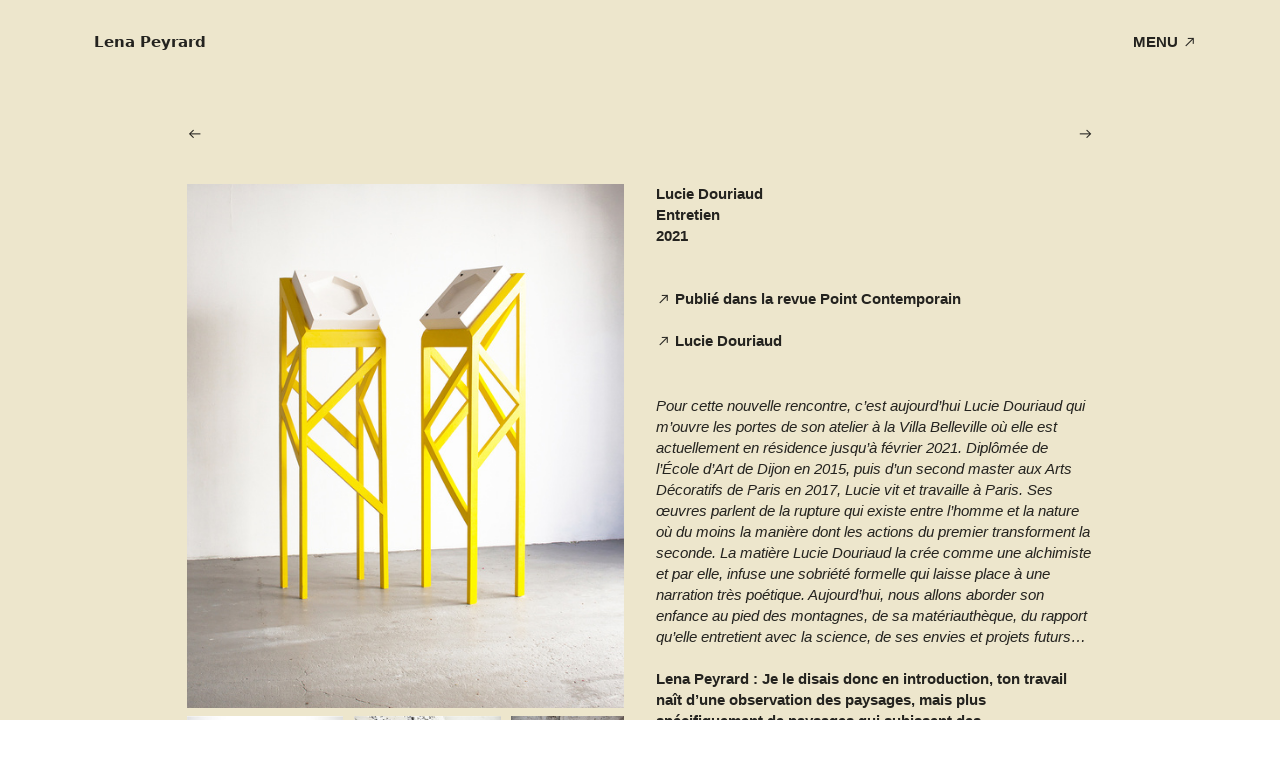

--- FILE ---
content_type: text/html; charset=UTF-8
request_url: https://lenapeyrard.com/Lucie-Douriaud
body_size: 38480
content:
<!DOCTYPE html>
<!-- 

        Running on cargo.site

-->
<html lang="en" data-predefined-style="true" data-css-presets="true" data-css-preset data-typography-preset>
	<head>
<script>
				var __cargo_context__ = 'live';
				var __cargo_js_ver__ = 'c=2837859173';
				var __cargo_maint__ = false;
				
				
			</script>
					<meta http-equiv="X-UA-Compatible" content="IE=edge,chrome=1">
		<meta http-equiv="Content-Type" content="text/html; charset=utf-8">
		<meta name="viewport" content="initial-scale=1.0, maximum-scale=1.0, user-scalable=no">
		
			<meta name="robots" content="index,follow">
		<title>Lucie Douriaud — Lena Peyrard</title>
		<meta name="description" content="︎︎︎ ︎︎︎ Lucie Douriaud Entretien 2021 ︎︎︎ Publié dans la revue Point Contemporain ︎︎︎ Lucie...">
				<meta name="twitter:card" content="summary_large_image">
		<meta name="twitter:title" content="Lucie Douriaud — Lena Peyrard">
		<meta name="twitter:description" content="︎︎︎ ︎︎︎ Lucie Douriaud Entretien 2021 ︎︎︎ Publié dans la revue Point Contemporain ︎︎︎ Lucie...">
		<meta name="twitter:image" content="https://freight.cargo.site/w/1200/i/17d82e2a830abfdd57a880c8677f8a4b9ee9115f3686654eddcaf1616e35f42d/Capture-decran-2020-12-14-a-19.02.47.png">
		<meta property="og:locale" content="en_US">
		<meta property="og:title" content="Lucie Douriaud — Lena Peyrard">
		<meta property="og:description" content="︎︎︎ ︎︎︎ Lucie Douriaud Entretien 2021 ︎︎︎ Publié dans la revue Point Contemporain ︎︎︎ Lucie...">
		<meta property="og:url" content="https://lenapeyrard.com/Lucie-Douriaud">
		<meta property="og:image" content="https://freight.cargo.site/w/1200/i/17d82e2a830abfdd57a880c8677f8a4b9ee9115f3686654eddcaf1616e35f42d/Capture-decran-2020-12-14-a-19.02.47.png">
		<meta property="og:type" content="website">

		<link rel="preconnect" href="https://static.cargo.site" crossorigin>
		<link rel="preconnect" href="https://freight.cargo.site" crossorigin>
				<link rel="preconnect" href="https://type.cargo.site" crossorigin>

		<!--<link rel="preload" href="https://static.cargo.site/assets/social/IconFont-Regular-0.9.3.woff2" as="font" type="font/woff" crossorigin>-->

		

		<link href="https://freight.cargo.site/t/original/i/2acd39f3ec4ec42fd78e859bc5d761d294a46f8f9bc33c32fa58d8a260ea3cd3/Capture-decran-2021-05-13-a-16.54.02.ico" rel="shortcut icon">
		<link href="https://lenapeyrard.com/rss" rel="alternate" type="application/rss+xml" title="Lena Peyrard feed">

		<link href="https://lenapeyrard.com/stylesheet?c=2837859173&1728462427" id="member_stylesheet" rel="stylesheet" type="text/css" />
<style id="">@font-face{font-family:Icons;src:url(https://static.cargo.site/assets/social/IconFont-Regular-0.9.3.woff2);unicode-range:U+E000-E15C,U+F0000,U+FE0E}@font-face{font-family:Icons;src:url(https://static.cargo.site/assets/social/IconFont-Regular-0.9.3.woff2);font-weight:240;unicode-range:U+E000-E15C,U+F0000,U+FE0E}@font-face{font-family:Icons;src:url(https://static.cargo.site/assets/social/IconFont-Regular-0.9.3.woff2);unicode-range:U+E000-E15C,U+F0000,U+FE0E;font-weight:400}@font-face{font-family:Icons;src:url(https://static.cargo.site/assets/social/IconFont-Regular-0.9.3.woff2);unicode-range:U+E000-E15C,U+F0000,U+FE0E;font-weight:600}@font-face{font-family:Icons;src:url(https://static.cargo.site/assets/social/IconFont-Regular-0.9.3.woff2);unicode-range:U+E000-E15C,U+F0000,U+FE0E;font-weight:800}@font-face{font-family:Icons;src:url(https://static.cargo.site/assets/social/IconFont-Regular-0.9.3.woff2);unicode-range:U+E000-E15C,U+F0000,U+FE0E;font-style:italic}@font-face{font-family:Icons;src:url(https://static.cargo.site/assets/social/IconFont-Regular-0.9.3.woff2);unicode-range:U+E000-E15C,U+F0000,U+FE0E;font-weight:200;font-style:italic}@font-face{font-family:Icons;src:url(https://static.cargo.site/assets/social/IconFont-Regular-0.9.3.woff2);unicode-range:U+E000-E15C,U+F0000,U+FE0E;font-weight:400;font-style:italic}@font-face{font-family:Icons;src:url(https://static.cargo.site/assets/social/IconFont-Regular-0.9.3.woff2);unicode-range:U+E000-E15C,U+F0000,U+FE0E;font-weight:600;font-style:italic}@font-face{font-family:Icons;src:url(https://static.cargo.site/assets/social/IconFont-Regular-0.9.3.woff2);unicode-range:U+E000-E15C,U+F0000,U+FE0E;font-weight:800;font-style:italic}body.iconfont-loading,body.iconfont-loading *{color:transparent!important}body{-moz-osx-font-smoothing:grayscale;-webkit-font-smoothing:antialiased;-webkit-text-size-adjust:none}body.no-scroll{overflow:hidden}/*!
 * Content
 */.page{word-wrap:break-word}:focus{outline:0}.pointer-events-none{pointer-events:none}.pointer-events-auto{pointer-events:auto}.pointer-events-none .page_content .audio-player,.pointer-events-none .page_content .shop_product,.pointer-events-none .page_content a,.pointer-events-none .page_content audio,.pointer-events-none .page_content button,.pointer-events-none .page_content details,.pointer-events-none .page_content iframe,.pointer-events-none .page_content img,.pointer-events-none .page_content input,.pointer-events-none .page_content video{pointer-events:auto}.pointer-events-none .page_content *>a,.pointer-events-none .page_content>a{position:relative}s *{text-transform:inherit}#toolset{position:fixed;bottom:10px;right:10px;z-index:8}.mobile #toolset,.template_site_inframe #toolset{display:none}#toolset a{display:block;height:24px;width:24px;margin:0;padding:0;text-decoration:none;background:rgba(0,0,0,.2)}#toolset a:hover{background:rgba(0,0,0,.8)}[data-adminview] #toolset a,[data-adminview] #toolset_admin a{background:rgba(0,0,0,.04);pointer-events:none;cursor:default}#toolset_admin a:active{background:rgba(0,0,0,.7)}#toolset_admin a svg>*{transform:scale(1.1) translate(0,-.5px);transform-origin:50% 50%}#toolset_admin a svg{pointer-events:none;width:100%!important;height:auto!important}#following-container{overflow:auto;-webkit-overflow-scrolling:touch}#following-container iframe{height:100%;width:100%;position:absolute;top:0;left:0;right:0;bottom:0}:root{--following-width:-400px;--following-animation-duration:450ms}@keyframes following-open{0%{transform:translateX(0)}100%{transform:translateX(var(--following-width))}}@keyframes following-open-inverse{0%{transform:translateX(0)}100%{transform:translateX(calc(-1 * var(--following-width)))}}@keyframes following-close{0%{transform:translateX(var(--following-width))}100%{transform:translateX(0)}}@keyframes following-close-inverse{0%{transform:translateX(calc(-1 * var(--following-width)))}100%{transform:translateX(0)}}body.animate-left{animation:following-open var(--following-animation-duration);animation-fill-mode:both;animation-timing-function:cubic-bezier(.24,1,.29,1)}#following-container.animate-left{animation:following-close-inverse var(--following-animation-duration);animation-fill-mode:both;animation-timing-function:cubic-bezier(.24,1,.29,1)}#following-container.animate-left #following-frame{animation:following-close var(--following-animation-duration);animation-fill-mode:both;animation-timing-function:cubic-bezier(.24,1,.29,1)}body.animate-right{animation:following-close var(--following-animation-duration);animation-fill-mode:both;animation-timing-function:cubic-bezier(.24,1,.29,1)}#following-container.animate-right{animation:following-open-inverse var(--following-animation-duration);animation-fill-mode:both;animation-timing-function:cubic-bezier(.24,1,.29,1)}#following-container.animate-right #following-frame{animation:following-open var(--following-animation-duration);animation-fill-mode:both;animation-timing-function:cubic-bezier(.24,1,.29,1)}.slick-slider{position:relative;display:block;-moz-box-sizing:border-box;box-sizing:border-box;-webkit-user-select:none;-moz-user-select:none;-ms-user-select:none;user-select:none;-webkit-touch-callout:none;-khtml-user-select:none;-ms-touch-action:pan-y;touch-action:pan-y;-webkit-tap-highlight-color:transparent}.slick-list{position:relative;display:block;overflow:hidden;margin:0;padding:0}.slick-list:focus{outline:0}.slick-list.dragging{cursor:pointer;cursor:hand}.slick-slider .slick-list,.slick-slider .slick-track{transform:translate3d(0,0,0);will-change:transform}.slick-track{position:relative;top:0;left:0;display:block}.slick-track:after,.slick-track:before{display:table;content:'';width:1px;height:1px;margin-top:-1px;margin-left:-1px}.slick-track:after{clear:both}.slick-loading .slick-track{visibility:hidden}.slick-slide{display:none;float:left;height:100%;min-height:1px}[dir=rtl] .slick-slide{float:right}.content .slick-slide img{display:inline-block}.content .slick-slide img:not(.image-zoom){cursor:pointer}.content .scrub .slick-list,.content .scrub .slick-slide img:not(.image-zoom){cursor:ew-resize}body.slideshow-scrub-dragging *{cursor:ew-resize!important}.content .slick-slide img:not([src]),.content .slick-slide img[src='']{width:100%;height:auto}.slick-slide.slick-loading img{display:none}.slick-slide.dragging img{pointer-events:none}.slick-initialized .slick-slide{display:block}.slick-loading .slick-slide{visibility:hidden}.slick-vertical .slick-slide{display:block;height:auto;border:1px solid transparent}.slick-arrow.slick-hidden{display:none}.slick-arrow{position:absolute;z-index:9;width:0;top:0;height:100%;cursor:pointer;will-change:opacity;-webkit-transition:opacity 333ms cubic-bezier(.4,0,.22,1);transition:opacity 333ms cubic-bezier(.4,0,.22,1)}.slick-arrow.hidden{opacity:0}.slick-arrow svg{position:absolute;width:36px;height:36px;top:0;left:0;right:0;bottom:0;margin:auto;transform:translate(.25px,.25px)}.slick-arrow svg.right-arrow{transform:translate(.25px,.25px) scaleX(-1)}.slick-arrow svg:active{opacity:.75}.slick-arrow svg .arrow-shape{fill:none!important;stroke:#fff;stroke-linecap:square}.slick-arrow svg .arrow-outline{fill:none!important;stroke-width:2.5px;stroke:rgba(0,0,0,.6);stroke-linecap:square}.slick-arrow.slick-next{right:0;text-align:right}.slick-next svg,.wallpaper-navigation .slick-next svg{margin-right:10px}.mobile .slick-next svg{margin-right:10px}.slick-arrow.slick-prev{text-align:left}.slick-prev svg,.wallpaper-navigation .slick-prev svg{margin-left:10px}.mobile .slick-prev svg{margin-left:10px}.loading_animation{display:none;vertical-align:middle;z-index:15;line-height:0;pointer-events:none;border-radius:100%}.loading_animation.hidden{display:none}.loading_animation.pulsing{opacity:0;display:inline-block;animation-delay:.1s;-webkit-animation-delay:.1s;-moz-animation-delay:.1s;animation-duration:12s;animation-iteration-count:infinite;animation:fade-pulse-in .5s ease-in-out;-moz-animation:fade-pulse-in .5s ease-in-out;-webkit-animation:fade-pulse-in .5s ease-in-out;-webkit-animation-fill-mode:forwards;-moz-animation-fill-mode:forwards;animation-fill-mode:forwards}.loading_animation.pulsing.no-delay{animation-delay:0s;-webkit-animation-delay:0s;-moz-animation-delay:0s}.loading_animation div{border-radius:100%}.loading_animation div svg{max-width:100%;height:auto}.loading_animation div,.loading_animation div svg{width:20px;height:20px}.loading_animation.full-width svg{width:100%;height:auto}.loading_animation.full-width.big svg{width:100px;height:100px}.loading_animation div svg>*{fill:#ccc}.loading_animation div{-webkit-animation:spin-loading 12s ease-out;-webkit-animation-iteration-count:infinite;-moz-animation:spin-loading 12s ease-out;-moz-animation-iteration-count:infinite;animation:spin-loading 12s ease-out;animation-iteration-count:infinite}.loading_animation.hidden{display:none}[data-backdrop] .loading_animation{position:absolute;top:15px;left:15px;z-index:99}.loading_animation.position-absolute.middle{top:calc(50% - 10px);left:calc(50% - 10px)}.loading_animation.position-absolute.topleft{top:0;left:0}.loading_animation.position-absolute.middleright{top:calc(50% - 10px);right:1rem}.loading_animation.position-absolute.middleleft{top:calc(50% - 10px);left:1rem}.loading_animation.gray div svg>*{fill:#999}.loading_animation.gray-dark div svg>*{fill:#666}.loading_animation.gray-darker div svg>*{fill:#555}.loading_animation.gray-light div svg>*{fill:#ccc}.loading_animation.white div svg>*{fill:rgba(255,255,255,.85)}.loading_animation.blue div svg>*{fill:#698fff}.loading_animation.inline{display:inline-block;margin-bottom:.5ex}.loading_animation.inline.left{margin-right:.5ex}@-webkit-keyframes fade-pulse-in{0%{opacity:0}50%{opacity:.5}100%{opacity:1}}@-moz-keyframes fade-pulse-in{0%{opacity:0}50%{opacity:.5}100%{opacity:1}}@keyframes fade-pulse-in{0%{opacity:0}50%{opacity:.5}100%{opacity:1}}@-webkit-keyframes pulsate{0%{opacity:1}50%{opacity:0}100%{opacity:1}}@-moz-keyframes pulsate{0%{opacity:1}50%{opacity:0}100%{opacity:1}}@keyframes pulsate{0%{opacity:1}50%{opacity:0}100%{opacity:1}}@-webkit-keyframes spin-loading{0%{transform:rotate(0)}9%{transform:rotate(1050deg)}18%{transform:rotate(-1090deg)}20%{transform:rotate(-1080deg)}23%{transform:rotate(-1080deg)}28%{transform:rotate(-1095deg)}29%{transform:rotate(-1065deg)}34%{transform:rotate(-1080deg)}35%{transform:rotate(-1050deg)}40%{transform:rotate(-1065deg)}41%{transform:rotate(-1035deg)}44%{transform:rotate(-1035deg)}47%{transform:rotate(-2160deg)}50%{transform:rotate(-2160deg)}56%{transform:rotate(45deg)}60%{transform:rotate(45deg)}80%{transform:rotate(6120deg)}100%{transform:rotate(0)}}@keyframes spin-loading{0%{transform:rotate(0)}9%{transform:rotate(1050deg)}18%{transform:rotate(-1090deg)}20%{transform:rotate(-1080deg)}23%{transform:rotate(-1080deg)}28%{transform:rotate(-1095deg)}29%{transform:rotate(-1065deg)}34%{transform:rotate(-1080deg)}35%{transform:rotate(-1050deg)}40%{transform:rotate(-1065deg)}41%{transform:rotate(-1035deg)}44%{transform:rotate(-1035deg)}47%{transform:rotate(-2160deg)}50%{transform:rotate(-2160deg)}56%{transform:rotate(45deg)}60%{transform:rotate(45deg)}80%{transform:rotate(6120deg)}100%{transform:rotate(0)}}[grid-row]{align-items:flex-start;box-sizing:border-box;display:-webkit-box;display:-webkit-flex;display:-ms-flexbox;display:flex;-webkit-flex-wrap:wrap;-ms-flex-wrap:wrap;flex-wrap:wrap}[grid-col]{box-sizing:border-box}[grid-row] [grid-col].empty:after{content:"\0000A0";cursor:text}body.mobile[data-adminview=content-editproject] [grid-row] [grid-col].empty:after{display:none}[grid-col=auto]{-webkit-box-flex:1;-webkit-flex:1;-ms-flex:1;flex:1}[grid-col=x12]{width:100%}[grid-col=x11]{width:50%}[grid-col=x10]{width:33.33%}[grid-col=x9]{width:25%}[grid-col=x8]{width:20%}[grid-col=x7]{width:16.666666667%}[grid-col=x6]{width:14.285714286%}[grid-col=x5]{width:12.5%}[grid-col=x4]{width:11.111111111%}[grid-col=x3]{width:10%}[grid-col=x2]{width:9.090909091%}[grid-col=x1]{width:8.333333333%}[grid-col="1"]{width:8.33333%}[grid-col="2"]{width:16.66667%}[grid-col="3"]{width:25%}[grid-col="4"]{width:33.33333%}[grid-col="5"]{width:41.66667%}[grid-col="6"]{width:50%}[grid-col="7"]{width:58.33333%}[grid-col="8"]{width:66.66667%}[grid-col="9"]{width:75%}[grid-col="10"]{width:83.33333%}[grid-col="11"]{width:91.66667%}[grid-col="12"]{width:100%}body.mobile [grid-responsive] [grid-col]{width:100%;-webkit-box-flex:none;-webkit-flex:none;-ms-flex:none;flex:none}[data-ce-host=true][contenteditable=true] [grid-pad]{pointer-events:none}[data-ce-host=true][contenteditable=true] [grid-pad]>*{pointer-events:auto}[grid-pad="0"]{padding:0}[grid-pad="0.25"]{padding:.125rem}[grid-pad="0.5"]{padding:.25rem}[grid-pad="0.75"]{padding:.375rem}[grid-pad="1"]{padding:.5rem}[grid-pad="1.25"]{padding:.625rem}[grid-pad="1.5"]{padding:.75rem}[grid-pad="1.75"]{padding:.875rem}[grid-pad="2"]{padding:1rem}[grid-pad="2.5"]{padding:1.25rem}[grid-pad="3"]{padding:1.5rem}[grid-pad="3.5"]{padding:1.75rem}[grid-pad="4"]{padding:2rem}[grid-pad="5"]{padding:2.5rem}[grid-pad="6"]{padding:3rem}[grid-pad="7"]{padding:3.5rem}[grid-pad="8"]{padding:4rem}[grid-pad="9"]{padding:4.5rem}[grid-pad="10"]{padding:5rem}[grid-gutter="0"]{margin:0}[grid-gutter="0.5"]{margin:-.25rem}[grid-gutter="1"]{margin:-.5rem}[grid-gutter="1.5"]{margin:-.75rem}[grid-gutter="2"]{margin:-1rem}[grid-gutter="2.5"]{margin:-1.25rem}[grid-gutter="3"]{margin:-1.5rem}[grid-gutter="3.5"]{margin:-1.75rem}[grid-gutter="4"]{margin:-2rem}[grid-gutter="5"]{margin:-2.5rem}[grid-gutter="6"]{margin:-3rem}[grid-gutter="7"]{margin:-3.5rem}[grid-gutter="8"]{margin:-4rem}[grid-gutter="10"]{margin:-5rem}[grid-gutter="12"]{margin:-6rem}[grid-gutter="14"]{margin:-7rem}[grid-gutter="16"]{margin:-8rem}[grid-gutter="18"]{margin:-9rem}[grid-gutter="20"]{margin:-10rem}small{max-width:100%;text-decoration:inherit}img:not([src]),img[src='']{outline:1px solid rgba(177,177,177,.4);outline-offset:-1px;content:url([data-uri])}img.image-zoom{cursor:-webkit-zoom-in;cursor:-moz-zoom-in;cursor:zoom-in}#imprimatur{color:#333;font-size:10px;font-family:-apple-system,BlinkMacSystemFont,"Segoe UI",Roboto,Oxygen,Ubuntu,Cantarell,"Open Sans","Helvetica Neue",sans-serif,"Sans Serif",Icons;/*!System*/position:fixed;opacity:.3;right:-28px;bottom:160px;transform:rotate(270deg);-ms-transform:rotate(270deg);-webkit-transform:rotate(270deg);z-index:8;text-transform:uppercase;color:#999;opacity:.5;padding-bottom:2px;text-decoration:none}.mobile #imprimatur{display:none}bodycopy cargo-link a{font-family:-apple-system,BlinkMacSystemFont,"Segoe UI",Roboto,Oxygen,Ubuntu,Cantarell,"Open Sans","Helvetica Neue",sans-serif,"Sans Serif",Icons;/*!System*/font-size:12px;font-style:normal;font-weight:400;transform:rotate(270deg);text-decoration:none;position:fixed!important;right:-27px;bottom:100px;text-decoration:none;letter-spacing:normal;background:0 0;border:0;border-bottom:0;outline:0}/*! PhotoSwipe Default UI CSS by Dmitry Semenov | photoswipe.com | MIT license */.pswp--has_mouse .pswp__button--arrow--left,.pswp--has_mouse .pswp__button--arrow--right,.pswp__ui{visibility:visible}.pswp--minimal--dark .pswp__top-bar,.pswp__button{background:0 0}.pswp,.pswp__bg,.pswp__container,.pswp__img--placeholder,.pswp__zoom-wrap,.quick-view-navigation{-webkit-backface-visibility:hidden}.pswp__button{cursor:pointer;opacity:1;-webkit-appearance:none;transition:opacity .2s;-webkit-box-shadow:none;box-shadow:none}.pswp__button-close>svg{top:10px;right:10px;margin-left:auto}.pswp--touch .quick-view-navigation{display:none}.pswp__ui{-webkit-font-smoothing:auto;opacity:1;z-index:1550}.quick-view-navigation{will-change:opacity;-webkit-transition:opacity 333ms cubic-bezier(.4,0,.22,1);transition:opacity 333ms cubic-bezier(.4,0,.22,1)}.quick-view-navigation .pswp__group .pswp__button{pointer-events:auto}.pswp__button>svg{position:absolute;width:36px;height:36px}.quick-view-navigation .pswp__group:active svg{opacity:.75}.pswp__button svg .shape-shape{fill:#fff}.pswp__button svg .shape-outline{fill:#000}.pswp__button-prev>svg{top:0;bottom:0;left:10px;margin:auto}.pswp__button-next>svg{top:0;bottom:0;right:10px;margin:auto}.quick-view-navigation .pswp__group .pswp__button-prev{position:absolute;left:0;top:0;width:0;height:100%}.quick-view-navigation .pswp__group .pswp__button-next{position:absolute;right:0;top:0;width:0;height:100%}.quick-view-navigation .close-button,.quick-view-navigation .left-arrow,.quick-view-navigation .right-arrow{transform:translate(.25px,.25px)}.quick-view-navigation .right-arrow{transform:translate(.25px,.25px) scaleX(-1)}.pswp__button svg .shape-outline{fill:transparent!important;stroke:#000;stroke-width:2.5px;stroke-linecap:square}.pswp__button svg .shape-shape{fill:transparent!important;stroke:#fff;stroke-width:1.5px;stroke-linecap:square}.pswp__bg,.pswp__scroll-wrap,.pswp__zoom-wrap{width:100%;position:absolute}.quick-view-navigation .pswp__group .pswp__button-close{margin:0}.pswp__container,.pswp__item,.pswp__zoom-wrap{right:0;bottom:0;top:0;position:absolute;left:0}.pswp__ui--hidden .pswp__button{opacity:.001}.pswp__ui--hidden .pswp__button,.pswp__ui--hidden .pswp__button *{pointer-events:none}.pswp .pswp__ui.pswp__ui--displaynone{display:none}.pswp__element--disabled{display:none!important}/*! PhotoSwipe main CSS by Dmitry Semenov | photoswipe.com | MIT license */.pswp{position:fixed;display:none;height:100%;width:100%;top:0;left:0;right:0;bottom:0;margin:auto;-ms-touch-action:none;touch-action:none;z-index:9999999;-webkit-text-size-adjust:100%;line-height:initial;letter-spacing:initial;outline:0}.pswp img{max-width:none}.pswp--zoom-disabled .pswp__img{cursor:default!important}.pswp--animate_opacity{opacity:.001;will-change:opacity;-webkit-transition:opacity 333ms cubic-bezier(.4,0,.22,1);transition:opacity 333ms cubic-bezier(.4,0,.22,1)}.pswp--open{display:block}.pswp--zoom-allowed .pswp__img{cursor:-webkit-zoom-in;cursor:-moz-zoom-in;cursor:zoom-in}.pswp--zoomed-in .pswp__img{cursor:-webkit-grab;cursor:-moz-grab;cursor:grab}.pswp--dragging .pswp__img{cursor:-webkit-grabbing;cursor:-moz-grabbing;cursor:grabbing}.pswp__bg{left:0;top:0;height:100%;opacity:0;transform:translateZ(0);will-change:opacity}.pswp__scroll-wrap{left:0;top:0;height:100%}.pswp__container,.pswp__zoom-wrap{-ms-touch-action:none;touch-action:none}.pswp__container,.pswp__img{-webkit-user-select:none;-moz-user-select:none;-ms-user-select:none;user-select:none;-webkit-tap-highlight-color:transparent;-webkit-touch-callout:none}.pswp__zoom-wrap{-webkit-transform-origin:left top;-ms-transform-origin:left top;transform-origin:left top;-webkit-transition:-webkit-transform 222ms cubic-bezier(.4,0,.22,1);transition:transform 222ms cubic-bezier(.4,0,.22,1)}.pswp__bg{-webkit-transition:opacity 222ms cubic-bezier(.4,0,.22,1);transition:opacity 222ms cubic-bezier(.4,0,.22,1)}.pswp--animated-in .pswp__bg,.pswp--animated-in .pswp__zoom-wrap{-webkit-transition:none;transition:none}.pswp--hide-overflow .pswp__scroll-wrap,.pswp--hide-overflow.pswp{overflow:hidden}.pswp__img{position:absolute;width:auto;height:auto;top:0;left:0}.pswp__img--placeholder--blank{background:#222}.pswp--ie .pswp__img{width:100%!important;height:auto!important;left:0;top:0}.pswp__ui--idle{opacity:0}.pswp__error-msg{position:absolute;left:0;top:50%;width:100%;text-align:center;font-size:14px;line-height:16px;margin-top:-8px;color:#ccc}.pswp__error-msg a{color:#ccc;text-decoration:underline}.pswp__error-msg{font-family:-apple-system,BlinkMacSystemFont,"Segoe UI",Roboto,Oxygen,Ubuntu,Cantarell,"Open Sans","Helvetica Neue",sans-serif}.quick-view.mouse-down .iframe-item{pointer-events:none!important}.quick-view-caption-positioner{pointer-events:none;width:100%;height:100%}.quick-view-caption-wrapper{margin:auto;position:absolute;bottom:0;left:0;right:0}.quick-view-horizontal-align-left .quick-view-caption-wrapper{margin-left:0}.quick-view-horizontal-align-right .quick-view-caption-wrapper{margin-right:0}[data-quick-view-caption]{transition:.1s opacity ease-in-out;position:absolute;bottom:0;left:0;right:0}.quick-view-horizontal-align-left [data-quick-view-caption]{text-align:left}.quick-view-horizontal-align-right [data-quick-view-caption]{text-align:right}.quick-view-caption{transition:.1s opacity ease-in-out}.quick-view-caption>*{display:inline-block}.quick-view-caption *{pointer-events:auto}.quick-view-caption.hidden{opacity:0}.shop_product .dropdown_wrapper{flex:0 0 100%;position:relative}.shop_product select{appearance:none;-moz-appearance:none;-webkit-appearance:none;outline:0;-webkit-font-smoothing:antialiased;-moz-osx-font-smoothing:grayscale;cursor:pointer;border-radius:0;white-space:nowrap;overflow:hidden!important;text-overflow:ellipsis}.shop_product select.dropdown::-ms-expand{display:none}.shop_product a{cursor:pointer;border-bottom:none;text-decoration:none}.shop_product a.out-of-stock{pointer-events:none}body.audio-player-dragging *{cursor:ew-resize!important}.audio-player{display:inline-flex;flex:1 0 calc(100% - 2px);width:calc(100% - 2px)}.audio-player .button{height:100%;flex:0 0 3.3rem;display:flex}.audio-player .separator{left:3.3rem;height:100%}.audio-player .buffer{width:0%;height:100%;transition:left .3s linear,width .3s linear}.audio-player.seeking .buffer{transition:left 0s,width 0s}.audio-player.seeking{user-select:none;-webkit-user-select:none;cursor:ew-resize}.audio-player.seeking *{user-select:none;-webkit-user-select:none;cursor:ew-resize}.audio-player .bar{overflow:hidden;display:flex;justify-content:space-between;align-content:center;flex-grow:1}.audio-player .progress{width:0%;height:100%;transition:width .3s linear}.audio-player.seeking .progress{transition:width 0s}.audio-player .pause,.audio-player .play{cursor:pointer;height:100%}.audio-player .note-icon{margin:auto 0;order:2;flex:0 1 auto}.audio-player .title{white-space:nowrap;overflow:hidden;text-overflow:ellipsis;pointer-events:none;user-select:none;padding:.5rem 0 .5rem 1rem;margin:auto auto auto 0;flex:0 3 auto;min-width:0;width:100%}.audio-player .total-time{flex:0 1 auto;margin:auto 0}.audio-player .current-time,.audio-player .play-text{flex:0 1 auto;margin:auto 0}.audio-player .stream-anim{user-select:none;margin:auto auto auto 0}.audio-player .stream-anim span{display:inline-block}.audio-player .buffer,.audio-player .current-time,.audio-player .note-svg,.audio-player .play-text,.audio-player .separator,.audio-player .total-time{user-select:none;pointer-events:none}.audio-player .buffer,.audio-player .play-text,.audio-player .progress{position:absolute}.audio-player,.audio-player .bar,.audio-player .button,.audio-player .current-time,.audio-player .note-icon,.audio-player .pause,.audio-player .play,.audio-player .total-time{position:relative}body.mobile .audio-player,body.mobile .audio-player *{-webkit-touch-callout:none}#standalone-admin-frame{border:0;width:400px;position:absolute;right:0;top:0;height:100vh;z-index:99}body[standalone-admin=true] #standalone-admin-frame{transform:translate(0,0)}body[standalone-admin=true] .main_container{width:calc(100% - 400px)}body[standalone-admin=false] #standalone-admin-frame{transform:translate(100%,0)}body[standalone-admin=false] .main_container{width:100%}.toggle_standaloneAdmin{position:fixed;top:0;right:400px;height:40px;width:40px;z-index:999;cursor:pointer;background-color:rgba(0,0,0,.4)}.toggle_standaloneAdmin:active{opacity:.7}body[standalone-admin=false] .toggle_standaloneAdmin{right:0}.toggle_standaloneAdmin *{color:#fff;fill:#fff}.toggle_standaloneAdmin svg{padding:6px;width:100%;height:100%;opacity:.85}body[standalone-admin=false] .toggle_standaloneAdmin #close,body[standalone-admin=true] .toggle_standaloneAdmin #backdropsettings{display:none}.toggle_standaloneAdmin>div{width:100%;height:100%}#admin_toggle_button{position:fixed;top:50%;transform:translate(0,-50%);right:400px;height:36px;width:12px;z-index:999;cursor:pointer;background-color:rgba(0,0,0,.09);padding-left:2px;margin-right:5px}#admin_toggle_button .bar{content:'';background:rgba(0,0,0,.09);position:fixed;width:5px;bottom:0;top:0;z-index:10}#admin_toggle_button:active{background:rgba(0,0,0,.065)}#admin_toggle_button *{color:#fff;fill:#fff}#admin_toggle_button svg{padding:0;width:16px;height:36px;margin-left:1px;opacity:1}#admin_toggle_button svg *{fill:#fff;opacity:1}#admin_toggle_button[data-state=closed] .toggle_admin_close{display:none}#admin_toggle_button[data-state=closed],#admin_toggle_button[data-state=closed] .toggle_admin_open{width:20px;cursor:pointer;margin:0}#admin_toggle_button[data-state=closed] svg{margin-left:2px}#admin_toggle_button[data-state=open] .toggle_admin_open{display:none}select,select *{text-rendering:auto!important}b b{font-weight:inherit}*{-webkit-box-sizing:border-box;-moz-box-sizing:border-box;box-sizing:border-box}customhtml>*{position:relative;z-index:10}body,html{min-height:100vh;margin:0;padding:0}html{touch-action:manipulation;position:relative;background-color:#fff}.main_container{min-height:100vh;width:100%;overflow:hidden}.container{display:-webkit-box;display:-webkit-flex;display:-moz-box;display:-ms-flexbox;display:flex;-webkit-flex-wrap:wrap;-moz-flex-wrap:wrap;-ms-flex-wrap:wrap;flex-wrap:wrap;max-width:100%;width:100%;overflow:visible}.container{align-items:flex-start;-webkit-align-items:flex-start}.page{z-index:2}.page ul li>text-limit{display:block}.content,.content_container,.pinned{-webkit-flex:1 0 auto;-moz-flex:1 0 auto;-ms-flex:1 0 auto;flex:1 0 auto;max-width:100%}.content_container{width:100%}.content_container.full_height{min-height:100vh}.page_background{position:absolute;top:0;left:0;width:100%;height:100%}.page_container{position:relative;overflow:visible;width:100%}.backdrop{position:absolute;top:0;z-index:1;width:100%;height:100%;max-height:100vh}.backdrop>div{position:absolute;top:0;left:0;width:100%;height:100%;-webkit-backface-visibility:hidden;backface-visibility:hidden;transform:translate3d(0,0,0);contain:strict}[data-backdrop].backdrop>div[data-overflowing]{max-height:100vh;position:absolute;top:0;left:0}body.mobile [split-responsive]{display:flex;flex-direction:column}body.mobile [split-responsive] .container{width:100%;order:2}body.mobile [split-responsive] .backdrop{position:relative;height:50vh;width:100%;order:1}body.mobile [split-responsive] [data-auxiliary].backdrop{position:absolute;height:50vh;width:100%;order:1}.page{position:relative;z-index:2}img[data-align=left]{float:left}img[data-align=right]{float:right}[data-rotation]{transform-origin:center center}.content .page_content:not([contenteditable=true]) [data-draggable]{pointer-events:auto!important;backface-visibility:hidden}.preserve-3d{-moz-transform-style:preserve-3d;transform-style:preserve-3d}.content .page_content:not([contenteditable=true]) [data-draggable] iframe{pointer-events:none!important}.dragging-active iframe{pointer-events:none!important}.content .page_content:not([contenteditable=true]) [data-draggable]:active{opacity:1}.content .scroll-transition-fade{transition:transform 1s ease-in-out,opacity .8s ease-in-out}.content .scroll-transition-fade.below-viewport{opacity:0;transform:translateY(40px)}.mobile.full_width .page_container:not([split-layout]) .container_width{width:100%}[data-view=pinned_bottom] .bottom_pin_invisibility{visibility:hidden}.pinned{position:relative;width:100%}.pinned .page_container.accommodate:not(.fixed):not(.overlay){z-index:2}.pinned .page_container.overlay{position:absolute;z-index:4}.pinned .page_container.overlay.fixed{position:fixed}.pinned .page_container.overlay.fixed .page{max-height:100vh;-webkit-overflow-scrolling:touch}.pinned .page_container.overlay.fixed .page.allow-scroll{overflow-y:auto;overflow-x:hidden}.pinned .page_container.overlay.fixed .page.allow-scroll{align-items:flex-start;-webkit-align-items:flex-start}.pinned .page_container .page.allow-scroll::-webkit-scrollbar{width:0;background:0 0;display:none}.pinned.pinned_top .page_container.overlay{left:0;top:0}.pinned.pinned_bottom .page_container.overlay{left:0;bottom:0}div[data-container=set]:empty{margin-top:1px}.thumbnails{position:relative;z-index:1}[thumbnails=grid]{align-items:baseline}[thumbnails=justify] .thumbnail{box-sizing:content-box}[thumbnails][data-padding-zero] .thumbnail{margin-bottom:-1px}[thumbnails=montessori] .thumbnail{pointer-events:auto;position:absolute}[thumbnails] .thumbnail>a{display:block;text-decoration:none}[thumbnails=montessori]{height:0}[thumbnails][data-resizing],[thumbnails][data-resizing] *{cursor:nwse-resize}[thumbnails] .thumbnail .resize-handle{cursor:nwse-resize;width:26px;height:26px;padding:5px;position:absolute;opacity:.75;right:-1px;bottom:-1px;z-index:100}[thumbnails][data-resizing] .resize-handle{display:none}[thumbnails] .thumbnail .resize-handle svg{position:absolute;top:0;left:0}[thumbnails] .thumbnail .resize-handle:hover{opacity:1}[data-can-move].thumbnail .resize-handle svg .resize_path_outline{fill:#fff}[data-can-move].thumbnail .resize-handle svg .resize_path{fill:#000}[thumbnails=montessori] .thumbnail_sizer{height:0;width:100%;position:relative;padding-bottom:100%;pointer-events:none}[thumbnails] .thumbnail img{display:block;min-height:3px;margin-bottom:0}[thumbnails] .thumbnail img:not([src]),img[src=""]{margin:0!important;width:100%;min-height:3px;height:100%!important;position:absolute}[aspect-ratio="1x1"].thumb_image{height:0;padding-bottom:100%;overflow:hidden}[aspect-ratio="4x3"].thumb_image{height:0;padding-bottom:75%;overflow:hidden}[aspect-ratio="16x9"].thumb_image{height:0;padding-bottom:56.25%;overflow:hidden}[thumbnails] .thumb_image{width:100%;position:relative}[thumbnails][thumbnail-vertical-align=top]{align-items:flex-start}[thumbnails][thumbnail-vertical-align=middle]{align-items:center}[thumbnails][thumbnail-vertical-align=bottom]{align-items:baseline}[thumbnails][thumbnail-horizontal-align=left]{justify-content:flex-start}[thumbnails][thumbnail-horizontal-align=middle]{justify-content:center}[thumbnails][thumbnail-horizontal-align=right]{justify-content:flex-end}.thumb_image.default_image>svg{position:absolute;top:0;left:0;bottom:0;right:0;width:100%;height:100%}.thumb_image.default_image{outline:1px solid #ccc;outline-offset:-1px;position:relative}.mobile.full_width [data-view=Thumbnail] .thumbnails_width{width:100%}.content [data-draggable] a:active,.content [data-draggable] img:active{opacity:initial}.content .draggable-dragging{opacity:initial}[data-draggable].draggable_visible{visibility:visible}[data-draggable].draggable_hidden{visibility:hidden}.gallery_card [data-draggable],.marquee [data-draggable]{visibility:inherit}[data-draggable]{visibility:visible;background-color:rgba(0,0,0,.003)}#site_menu_panel_container .image-gallery:not(.initialized){height:0;padding-bottom:100%;min-height:initial}.image-gallery:not(.initialized){min-height:100vh;visibility:hidden;width:100%}.image-gallery .gallery_card img{display:block;width:100%;height:auto}.image-gallery .gallery_card{transform-origin:center}.image-gallery .gallery_card.dragging{opacity:.1;transform:initial!important}.image-gallery:not([image-gallery=slideshow]) .gallery_card iframe:only-child,.image-gallery:not([image-gallery=slideshow]) .gallery_card video:only-child{width:100%;height:100%;top:0;left:0;position:absolute}.image-gallery[image-gallery=slideshow] .gallery_card video[muted][autoplay]:not([controls]),.image-gallery[image-gallery=slideshow] .gallery_card video[muted][data-autoplay]:not([controls]){pointer-events:none}.image-gallery [image-gallery-pad="0"] video:only-child{object-fit:cover;height:calc(100% + 1px)}div.image-gallery>a,div.image-gallery>iframe,div.image-gallery>img,div.image-gallery>video{display:none}[image-gallery-row]{align-items:flex-start;box-sizing:border-box;display:-webkit-box;display:-webkit-flex;display:-ms-flexbox;display:flex;-webkit-flex-wrap:wrap;-ms-flex-wrap:wrap;flex-wrap:wrap}.image-gallery .gallery_card_image{width:100%;position:relative}[data-predefined-style=true] .image-gallery a.gallery_card{display:block;border:none}[image-gallery-col]{box-sizing:border-box}[image-gallery-col=x12]{width:100%}[image-gallery-col=x11]{width:50%}[image-gallery-col=x10]{width:33.33%}[image-gallery-col=x9]{width:25%}[image-gallery-col=x8]{width:20%}[image-gallery-col=x7]{width:16.666666667%}[image-gallery-col=x6]{width:14.285714286%}[image-gallery-col=x5]{width:12.5%}[image-gallery-col=x4]{width:11.111111111%}[image-gallery-col=x3]{width:10%}[image-gallery-col=x2]{width:9.090909091%}[image-gallery-col=x1]{width:8.333333333%}.content .page_content [image-gallery-pad].image-gallery{pointer-events:none}.content .page_content [image-gallery-pad].image-gallery .gallery_card_image>*,.content .page_content [image-gallery-pad].image-gallery .gallery_image_caption{pointer-events:auto}.content .page_content [image-gallery-pad="0"]{padding:0}.content .page_content [image-gallery-pad="0.25"]{padding:.125rem}.content .page_content [image-gallery-pad="0.5"]{padding:.25rem}.content .page_content [image-gallery-pad="0.75"]{padding:.375rem}.content .page_content [image-gallery-pad="1"]{padding:.5rem}.content .page_content [image-gallery-pad="1.25"]{padding:.625rem}.content .page_content [image-gallery-pad="1.5"]{padding:.75rem}.content .page_content [image-gallery-pad="1.75"]{padding:.875rem}.content .page_content [image-gallery-pad="2"]{padding:1rem}.content .page_content [image-gallery-pad="2.5"]{padding:1.25rem}.content .page_content [image-gallery-pad="3"]{padding:1.5rem}.content .page_content [image-gallery-pad="3.5"]{padding:1.75rem}.content .page_content [image-gallery-pad="4"]{padding:2rem}.content .page_content [image-gallery-pad="5"]{padding:2.5rem}.content .page_content [image-gallery-pad="6"]{padding:3rem}.content .page_content [image-gallery-pad="7"]{padding:3.5rem}.content .page_content [image-gallery-pad="8"]{padding:4rem}.content .page_content [image-gallery-pad="9"]{padding:4.5rem}.content .page_content [image-gallery-pad="10"]{padding:5rem}.content .page_content [image-gallery-gutter="0"]{margin:0}.content .page_content [image-gallery-gutter="0.5"]{margin:-.25rem}.content .page_content [image-gallery-gutter="1"]{margin:-.5rem}.content .page_content [image-gallery-gutter="1.5"]{margin:-.75rem}.content .page_content [image-gallery-gutter="2"]{margin:-1rem}.content .page_content [image-gallery-gutter="2.5"]{margin:-1.25rem}.content .page_content [image-gallery-gutter="3"]{margin:-1.5rem}.content .page_content [image-gallery-gutter="3.5"]{margin:-1.75rem}.content .page_content [image-gallery-gutter="4"]{margin:-2rem}.content .page_content [image-gallery-gutter="5"]{margin:-2.5rem}.content .page_content [image-gallery-gutter="6"]{margin:-3rem}.content .page_content [image-gallery-gutter="7"]{margin:-3.5rem}.content .page_content [image-gallery-gutter="8"]{margin:-4rem}.content .page_content [image-gallery-gutter="10"]{margin:-5rem}.content .page_content [image-gallery-gutter="12"]{margin:-6rem}.content .page_content [image-gallery-gutter="14"]{margin:-7rem}.content .page_content [image-gallery-gutter="16"]{margin:-8rem}.content .page_content [image-gallery-gutter="18"]{margin:-9rem}.content .page_content [image-gallery-gutter="20"]{margin:-10rem}[image-gallery=slideshow]:not(.initialized)>*{min-height:1px;opacity:0;min-width:100%}[image-gallery=slideshow][data-constrained-by=height] [image-gallery-vertical-align].slick-track{align-items:flex-start}[image-gallery=slideshow] img.image-zoom:active{opacity:initial}[image-gallery=slideshow].slick-initialized .gallery_card{pointer-events:none}[image-gallery=slideshow].slick-initialized .gallery_card.slick-current{pointer-events:auto}[image-gallery=slideshow] .gallery_card:not(.has_caption){line-height:0}.content .page_content [image-gallery=slideshow].image-gallery>*{pointer-events:auto}.content [image-gallery=slideshow].image-gallery.slick-initialized .gallery_card{overflow:hidden;margin:0;display:flex;flex-flow:row wrap;flex-shrink:0}.content [image-gallery=slideshow].image-gallery.slick-initialized .gallery_card.slick-current{overflow:visible}[image-gallery=slideshow] .gallery_image_caption{opacity:1;transition:opacity .3s;-webkit-transition:opacity .3s;width:100%;margin-left:auto;margin-right:auto;clear:both}[image-gallery-horizontal-align=left] .gallery_image_caption{text-align:left}[image-gallery-horizontal-align=middle] .gallery_image_caption{text-align:center}[image-gallery-horizontal-align=right] .gallery_image_caption{text-align:right}[image-gallery=slideshow][data-slideshow-in-transition] .gallery_image_caption{opacity:0;transition:opacity .3s;-webkit-transition:opacity .3s}[image-gallery=slideshow] .gallery_card_image{width:initial;margin:0;display:inline-block}[image-gallery=slideshow] .gallery_card img{margin:0;display:block}[image-gallery=slideshow][data-exploded]{align-items:flex-start;box-sizing:border-box;display:-webkit-box;display:-webkit-flex;display:-ms-flexbox;display:flex;-webkit-flex-wrap:wrap;-ms-flex-wrap:wrap;flex-wrap:wrap;justify-content:flex-start;align-content:flex-start}[image-gallery=slideshow][data-exploded] .gallery_card{padding:1rem;width:16.666%}[image-gallery=slideshow][data-exploded] .gallery_card_image{height:0;display:block;width:100%}[image-gallery=grid]{align-items:baseline}[image-gallery=grid] .gallery_card.has_caption .gallery_card_image{display:block}[image-gallery=grid] [image-gallery-pad="0"].gallery_card{margin-bottom:-1px}[image-gallery=grid] .gallery_card img{margin:0}[image-gallery=columns] .gallery_card img{margin:0}[image-gallery=justify]{align-items:flex-start}[image-gallery=justify] .gallery_card img{margin:0}[image-gallery=montessori][image-gallery-row]{display:block}[image-gallery=montessori] a.gallery_card,[image-gallery=montessori] div.gallery_card{position:absolute;pointer-events:auto}[image-gallery=montessori][data-can-move] .gallery_card,[image-gallery=montessori][data-can-move] .gallery_card .gallery_card_image,[image-gallery=montessori][data-can-move] .gallery_card .gallery_card_image>*{cursor:move}[image-gallery=montessori]{position:relative;height:0}[image-gallery=freeform] .gallery_card{position:relative}[image-gallery=freeform] [image-gallery-pad="0"].gallery_card{margin-bottom:-1px}[image-gallery-vertical-align]{display:flex;flex-flow:row wrap}[image-gallery-vertical-align].slick-track{display:flex;flex-flow:row nowrap}.image-gallery .slick-list{margin-bottom:-.3px}[image-gallery-vertical-align=top]{align-content:flex-start;align-items:flex-start}[image-gallery-vertical-align=middle]{align-items:center;align-content:center}[image-gallery-vertical-align=bottom]{align-content:flex-end;align-items:flex-end}[image-gallery-horizontal-align=left]{justify-content:flex-start}[image-gallery-horizontal-align=middle]{justify-content:center}[image-gallery-horizontal-align=right]{justify-content:flex-end}.image-gallery[data-resizing],.image-gallery[data-resizing] *{cursor:nwse-resize!important}.image-gallery .gallery_card .resize-handle,.image-gallery .gallery_card .resize-handle *{cursor:nwse-resize!important}.image-gallery .gallery_card .resize-handle{width:26px;height:26px;padding:5px;position:absolute;opacity:.75;right:-1px;bottom:-1px;z-index:10}.image-gallery[data-resizing] .resize-handle{display:none}.image-gallery .gallery_card .resize-handle svg{cursor:nwse-resize!important;position:absolute;top:0;left:0}.image-gallery .gallery_card .resize-handle:hover{opacity:1}[data-can-move].gallery_card .resize-handle svg .resize_path_outline{fill:#fff}[data-can-move].gallery_card .resize-handle svg .resize_path{fill:#000}[image-gallery=montessori] .thumbnail_sizer{height:0;width:100%;position:relative;padding-bottom:100%;pointer-events:none}#site_menu_button{display:block;text-decoration:none;pointer-events:auto;z-index:9;vertical-align:top;cursor:pointer;box-sizing:content-box;font-family:Icons}#site_menu_button.custom_icon{padding:0;line-height:0}#site_menu_button.custom_icon img{width:100%;height:auto}#site_menu_wrapper.disabled #site_menu_button{display:none}#site_menu_wrapper.mobile_only #site_menu_button{display:none}body.mobile #site_menu_wrapper.mobile_only:not(.disabled) #site_menu_button:not(.active){display:block}#site_menu_panel_container[data-type=cargo_menu] #site_menu_panel{display:block;position:fixed;top:0;right:0;bottom:0;left:0;z-index:10;cursor:default}.site_menu{pointer-events:auto;position:absolute;z-index:11;top:0;bottom:0;line-height:0;max-width:400px;min-width:300px;font-size:20px;text-align:left;background:rgba(20,20,20,.95);padding:20px 30px 90px 30px;overflow-y:auto;overflow-x:hidden;display:-webkit-box;display:-webkit-flex;display:-ms-flexbox;display:flex;-webkit-box-orient:vertical;-webkit-box-direction:normal;-webkit-flex-direction:column;-ms-flex-direction:column;flex-direction:column;-webkit-box-pack:start;-webkit-justify-content:flex-start;-ms-flex-pack:start;justify-content:flex-start}body.mobile #site_menu_wrapper .site_menu{-webkit-overflow-scrolling:touch;min-width:auto;max-width:100%;width:100%;padding:20px}#site_menu_wrapper[data-sitemenu-position=bottom-left] #site_menu,#site_menu_wrapper[data-sitemenu-position=top-left] #site_menu{left:0}#site_menu_wrapper[data-sitemenu-position=bottom-right] #site_menu,#site_menu_wrapper[data-sitemenu-position=top-right] #site_menu{right:0}#site_menu_wrapper[data-type=page] .site_menu{right:0;left:0;width:100%;padding:0;margin:0;background:0 0}.site_menu_wrapper.open .site_menu{display:block}.site_menu div{display:block}.site_menu a{text-decoration:none;display:inline-block;color:rgba(255,255,255,.75);max-width:100%;overflow:hidden;white-space:nowrap;text-overflow:ellipsis;line-height:1.4}.site_menu div a.active{color:rgba(255,255,255,.4)}.site_menu div.set-link>a{font-weight:700}.site_menu div.hidden{display:none}.site_menu .close{display:block;position:absolute;top:0;right:10px;font-size:60px;line-height:50px;font-weight:200;color:rgba(255,255,255,.4);cursor:pointer;user-select:none}#site_menu_panel_container .page_container{position:relative;overflow:hidden;background:0 0;z-index:2}#site_menu_panel_container .site_menu_page_wrapper{position:fixed;top:0;left:0;overflow-y:auto;-webkit-overflow-scrolling:touch;height:100%;width:100%;z-index:100}#site_menu_panel_container .site_menu_page_wrapper .backdrop{pointer-events:none}#site_menu_panel_container #site_menu_page_overlay{position:fixed;top:0;right:0;bottom:0;left:0;cursor:default;z-index:1}#shop_button{display:block;text-decoration:none;pointer-events:auto;z-index:9;vertical-align:top;cursor:pointer;box-sizing:content-box;font-family:Icons}#shop_button.custom_icon{padding:0;line-height:0}#shop_button.custom_icon img{width:100%;height:auto}#shop_button.disabled{display:none}.loading[data-loading]{display:none;position:fixed;bottom:8px;left:8px;z-index:100}.new_site_button_wrapper{font-size:1.8rem;font-weight:400;color:rgba(0,0,0,.85);font-family:-apple-system,BlinkMacSystemFont,'Segoe UI',Roboto,Oxygen,Ubuntu,Cantarell,'Open Sans','Helvetica Neue',sans-serif,'Sans Serif',Icons;font-style:normal;line-height:1.4;color:#fff;position:fixed;bottom:0;right:0;z-index:999}body.template_site #toolset{display:none!important}body.mobile .new_site_button{display:none}.new_site_button{display:flex;height:44px;cursor:pointer}.new_site_button .plus{width:44px;height:100%}.new_site_button .plus svg{width:100%;height:100%}.new_site_button .plus svg line{stroke:#000;stroke-width:2px}.new_site_button .plus:after,.new_site_button .plus:before{content:'';width:30px;height:2px}.new_site_button .text{background:#0fce83;display:none;padding:7.5px 15px 7.5px 15px;height:100%;font-size:20px;color:#222}.new_site_button:active{opacity:.8}.new_site_button.show_full .text{display:block}.new_site_button.show_full .plus{display:none}html:not(.admin-wrapper) .template_site #confirm_modal [data-progress] .progress-indicator:after{content:'Generating Site...';padding:7.5px 15px;right:-200px;color:#000}bodycopy svg.marker-overlay,bodycopy svg.marker-overlay *{transform-origin:0 0;-webkit-transform-origin:0 0;box-sizing:initial}bodycopy svg#svgroot{box-sizing:initial}bodycopy svg.marker-overlay{padding:inherit;position:absolute;left:0;top:0;width:100%;height:100%;min-height:1px;overflow:visible;pointer-events:none;z-index:999}bodycopy svg.marker-overlay *{pointer-events:initial}bodycopy svg.marker-overlay text{letter-spacing:initial}bodycopy svg.marker-overlay a{cursor:pointer}.marquee:not(.torn-down){overflow:hidden;width:100%;position:relative;padding-bottom:.25em;padding-top:.25em;margin-bottom:-.25em;margin-top:-.25em;contain:layout}.marquee .marquee_contents{will-change:transform;display:flex;flex-direction:column}.marquee[behavior][direction].torn-down{white-space:normal}.marquee[behavior=bounce] .marquee_contents{display:block;float:left;clear:both}.marquee[behavior=bounce] .marquee_inner{display:block}.marquee[behavior=bounce][direction=vertical] .marquee_contents{width:100%}.marquee[behavior=bounce][direction=diagonal] .marquee_inner:last-child,.marquee[behavior=bounce][direction=vertical] .marquee_inner:last-child{position:relative;visibility:hidden}.marquee[behavior=bounce][direction=horizontal],.marquee[behavior=scroll][direction=horizontal]{white-space:pre}.marquee[behavior=scroll][direction=horizontal] .marquee_contents{display:inline-flex;white-space:nowrap;min-width:100%}.marquee[behavior=scroll][direction=horizontal] .marquee_inner{min-width:100%}.marquee[behavior=scroll] .marquee_inner:first-child{will-change:transform;position:absolute;width:100%;top:0;left:0}.cycle{display:none}</style>
<script type="text/json" data-set="defaults" >{"current_offset":0,"current_page":1,"cargo_url":"lenapeyrard","is_domain":true,"is_mobile":false,"is_tablet":false,"is_phone":false,"api_path":"https:\/\/lenapeyrard.com\/_api","is_editor":false,"is_template":false,"is_direct_link":true,"direct_link_pid":18515173}</script>
<script type="text/json" data-set="DisplayOptions" >{"user_id":957425,"pagination_count":24,"title_in_project":true,"disable_project_scroll":false,"learning_cargo_seen":true,"resource_url":null,"use_sets":null,"sets_are_clickable":null,"set_links_position":null,"sticky_pages":null,"total_projects":0,"slideshow_responsive":false,"slideshow_thumbnails_header":true,"layout_options":{"content_position":"center_cover","content_width":"94","content_margin":"5","main_margin":"5.4","text_alignment":"text_left","vertical_position":"vertical_top","bgcolor":"rgba(167, 129, 0, 0.2)","WebFontConfig":{"system":{"families":{"-apple-system":{"variants":["n4"]}}},"cargo":{"families":{"Diatype":{"variants":["n2","i2","n3","i3","n4","i4","n5","i5","n7","i7"]},"JetBrains Mono":{"variants":["n4","i4","n7","i7","n9","i9"]}}}},"links_orientation":"links_horizontal","viewport_size":"phone","mobile_zoom":"16","mobile_view":"desktop","mobile_padding":"-4.9","mobile_formatting":false,"width_unit":"rem","text_width":"66","is_feed":false,"limit_vertical_images":false,"image_zoom":true,"mobile_images_full_width":false,"responsive_columns":"1","responsive_thumbnails_padding":"0.7","enable_sitemenu":false,"sitemenu_mobileonly":false,"menu_position":"top-left","sitemenu_option":"cargo_menu","responsive_row_height":"75","advanced_padding_enabled":false,"main_margin_top":"5.4","main_margin_right":"5.4","main_margin_bottom":"5.4","main_margin_left":"5.4","mobile_pages_full_width":true,"scroll_transition":false,"image_full_zoom":false,"quick_view_height":"100","quick_view_width":"100","quick_view_alignment":"quick_view_center_center","advanced_quick_view_padding_enabled":false,"quick_view_padding":"0","quick_view_padding_top":"0","quick_view_padding_bottom":"0","quick_view_padding_left":"0","quick_view_padding_right":"0","quick_content_alignment":"quick_content_center_center","show_quick_view_ui":false,"quick_view_bgcolor":"","quick_view_caption":false,"close_quick_view_on_scroll":true},"element_sort":{"no-group":[{"name":"Navigation","isActive":true},{"name":"Header Text","isActive":true},{"name":"Content","isActive":true},{"name":"Header Image","isActive":false}]},"site_menu_options":{"display_type":"page","enable":true,"mobile_only":true,"position":"top-right","single_page_id":16860612,"icon":"\ue133","show_homepage":true,"single_page_url":"Menu","custom_icon":false},"ecommerce_options":{"enable_ecommerce_button":false,"shop_button_position":"top-right","shop_icon":"\ue137","custom_icon":false,"shop_icon_text":"Cart &lt;(#)&gt;","icon":"","enable_geofencing":false,"enabled_countries":["AF","AX","AL","DZ","AS","AD","AO","AI","AQ","AG","AR","AM","AW","AU","AT","AZ","BS","BH","BD","BB","BY","BE","BZ","BJ","BM","BT","BO","BQ","BA","BW","BV","BR","IO","BN","BG","BF","BI","KH","CM","CA","CV","KY","CF","TD","CL","CN","CX","CC","CO","KM","CG","CD","CK","CR","CI","HR","CU","CW","CY","CZ","DK","DJ","DM","DO","EC","EG","SV","GQ","ER","EE","ET","FK","FO","FJ","FI","FR","GF","PF","TF","GA","GM","GE","DE","GH","GI","GR","GL","GD","GP","GU","GT","GG","GN","GW","GY","HT","HM","VA","HN","HK","HU","IS","IN","ID","IR","IQ","IE","IM","IL","IT","JM","JP","JE","JO","KZ","KE","KI","KP","KR","KW","KG","LA","LV","LB","LS","LR","LY","LI","LT","LU","MO","MK","MG","MW","MY","MV","ML","MT","MH","MQ","MR","MU","YT","MX","FM","MD","MC","MN","ME","MS","MA","MZ","MM","NA","NR","NP","NL","NC","NZ","NI","NE","NG","NU","NF","MP","NO","OM","PK","PW","PS","PA","PG","PY","PE","PH","PN","PL","PT","PR","QA","RE","RO","RU","RW","BL","SH","KN","LC","MF","PM","VC","WS","SM","ST","SA","SN","RS","SC","SL","SG","SX","SK","SI","SB","SO","ZA","GS","SS","ES","LK","SD","SR","SJ","SZ","SE","CH","SY","TW","TJ","TZ","TH","TL","TG","TK","TO","TT","TN","TR","TM","TC","TV","UG","UA","AE","GB","US","UM","UY","UZ","VU","VE","VN","VG","VI","WF","EH","YE","ZM","ZW"]}}</script>
<script type="text/json" data-set="Site" >{"id":"957425","direct_link":"https:\/\/lenapeyrard.com","display_url":"lenapeyrard.com","site_url":"lenapeyrard","account_shop_id":null,"has_ecommerce":false,"has_shop":false,"ecommerce_key_public":null,"cargo_spark_button":false,"following_url":null,"website_title":"Lena Peyrard","meta_tags":"","meta_description":"","meta_head":"","homepage_id":16860612,"css_url":"https:\/\/lenapeyrard.com\/stylesheet","rss_url":"https:\/\/lenapeyrard.com\/rss","js_url":"\/_jsapps\/design\/design.js","favicon_url":"https:\/\/freight.cargo.site\/t\/original\/i\/2acd39f3ec4ec42fd78e859bc5d761d294a46f8f9bc33c32fa58d8a260ea3cd3\/Capture-decran-2021-05-13-a-16.54.02.ico","home_url":"https:\/\/cargo.site","auth_url":"https:\/\/cargo.site","profile_url":null,"profile_width":0,"profile_height":0,"social_image_url":null,"social_width":0,"social_height":0,"social_description":"Cargo","social_has_image":false,"social_has_description":false,"site_menu_icon":null,"site_menu_has_image":false,"custom_html":"<customhtml><!--\n\tMake Eyes Follow the Cursor Customization\n\n\thttps:\/\/support.cargo.site\/Make-Eyes-Follow-the-Cursor\n-->\n\n<script src=\"https:\/\/static.cargo.site\/scripts\/loader.js\" data-name=\"eyeroll\"><\/script>\n\n<!--\n\tClocks, Dates, and More\n\n\thttps:\/\/support.cargo.site\/Adding-Clocks-Dates-and-more\n-->\n\n<script src=\"https:\/\/static.cargo.site\/scripts\/loader.js\" data-name=\"browser-stats\"><\/script>\n\n<\/customhtml>","filter":null,"is_editor":false,"use_hi_res":false,"hiq":null,"progenitor_site":"antiapex","files":[],"resource_url":"lenapeyrard.com\/_api\/v0\/site\/957425"}</script>
<script type="text/json" data-set="ScaffoldingData" >{"id":0,"title":"Lena Peyrard","project_url":0,"set_id":0,"is_homepage":false,"pin":false,"is_set":true,"in_nav":false,"stack":false,"sort":0,"index":0,"page_count":1,"pin_position":null,"thumbnail_options":null,"pages":[{"id":16860604,"title":"Pages","project_url":"Pages","set_id":0,"is_homepage":false,"pin":false,"is_set":true,"in_nav":false,"stack":false,"sort":0,"index":0,"page_count":0,"pin_position":null,"thumbnail_options":null,"pages":[{"id":18515173,"site_id":957425,"project_url":"Lucie-Douriaud","direct_link":"https:\/\/lenapeyrard.com\/Lucie-Douriaud","type":"page","title":"Lucie Douriaud","title_no_html":"Lucie Douriaud","tags":"","display":false,"pin":false,"pin_options":null,"in_nav":false,"is_homepage":false,"backdrop_enabled":false,"is_set":false,"stack":false,"excerpt":"\ue04a\ufe0e\ufe0e\ufe0e\n\t\n\t\n\t\ue04b\ufe0e\ufe0e\ufe0e\n\n\n\n\n\t\n\n\t\n\n\n\n\n\n\n\n\n\tLucie Douriaud\nEntretien\n\n2021\n\n\n\n\n\n\ue04e\ufe0e\ufe0e\ufe0e\nPubli\u00e9 dans la revue Point Contemporain\n\n\ue04e\ufe0e\ufe0e\ufe0e\nLucie...","content":"<small><hr><\/small><div grid-row=\"\" grid-pad=\"1\" grid-gutter=\"2\" grid-responsive=\"\">\n\t<div grid-col=\"x10\" grid-pad=\"1\" class=\"\"><small><b><a href=\"Manon-Pretto\" rel=\"history\" class=\"icon-link\">\ue04a\ufe0e\ufe0e\ufe0e<\/a><\/b><\/small><\/div>\n\t<div grid-col=\"x10\" grid-pad=\"1\"><\/div>\n\t<div grid-col=\"x10\" grid-pad=\"1\" class=\"\">\n\t<div style=\"text-align: right;\"><small><b><a href=\"Marcos-Uriondo\" rel=\"history\" class=\"icon-link\">\ue04b\ufe0e\ufe0e\ufe0e<\/a><\/b><\/small><br>\n<br>\n<\/div>\n\t<\/div>\n<\/div><div grid-row=\"\" grid-pad=\"3\" grid-gutter=\"6\" grid-responsive=\"\">\n\t<div grid-col=\"6\" grid-pad=\"3\"><img width=\"1651\" height=\"1980\" width_o=\"1651\" height_o=\"1980\" data-src=\"https:\/\/freight.cargo.site\/t\/original\/i\/4de2a144355a6fde9e5a7cd1b48b076c70c68ec0d203530e7c46fab5b7b7c883\/6_Lucie_Douriaud_Canon-a-Neige_72DPI.jpg\" data-mid=\"102309619\" border=\"0\" alt=\"Canon &agrave; neige, 2018 &copy; Lucie Douriaud\" data-caption=\"Canon \u00e0 neige, 2018 \u00a9 Lucie Douriaud\"\/><div class=\"image-gallery\" data-gallery=\"%7B%22mode_id%22%3A3%2C%22gallery_instance_id%22%3A23%2C%22name%22%3A%22Justify%22%2C%22path%22%3A%22justify%22%2C%22data%22%3A%7B%22image_padding%22%3A%221%22%2C%22row_height%22%3A20%2C%22variation_index%22%3A%222%22%2C%22variation%22%3A66.7%2C%22variation_mode%22%3A2%2C%22variation_seed%22%3A1%2C%22responsive%22%3Atrue%2C%22meta_data%22%3A%7B%7D%2C%22mobile_data%22%3A%7B%22image_padding%22%3A1%2C%22row_height%22%3A60%2C%22separate_mobile_view%22%3Afalse%7D%2C%22captions%22%3Atrue%7D%7D\">\n<img width=\"5558\" height=\"3496\" width_o=\"5558\" height_o=\"3496\" data-src=\"https:\/\/freight.cargo.site\/t\/original\/i\/d2c4afe4fe17f29facd255fc29cdc114f3701dcd9667496b2923d5f437302342\/1_Lucie_Douriaud_Soil_2018.jpg\" data-mid=\"102309609\" border=\"0\" \/>\n<img width=\"5988\" height=\"4000\" width_o=\"5988\" height_o=\"4000\" data-src=\"https:\/\/freight.cargo.site\/t\/original\/i\/4766c05fa1d9616705fee52101e012dcf302e8bc4a3ba21d1d8b65b4680c134d\/1_Lucie_Douriaud_Soil_details.jpg\" data-mid=\"102309611\" border=\"0\" \/>\n<img width=\"2305\" height=\"2000\" width_o=\"2305\" height_o=\"2000\" data-src=\"https:\/\/freight.cargo.site\/t\/original\/i\/5a9c33e8dc1e63ac74416c225b77b760e256ba6fb0e107719840f677082f5585\/2_Lucie_Douriaud_Germe_de_glace.jpg\" data-mid=\"102309617\" border=\"0\" \/>\n<img width=\"3456\" height=\"5184\" width_o=\"3456\" height_o=\"5184\" data-src=\"https:\/\/freight.cargo.site\/t\/original\/i\/953667570bcbe08c3667e22a4a1bf7f3b1b579e9063108c2cfb46d4062e73a95\/8_Lucie_Douriaud_Precipitations_300DPI.jpg\" data-mid=\"102309622\" border=\"0\" \/>\n<img width=\"5619\" height=\"4000\" width_o=\"5619\" height_o=\"4000\" data-src=\"https:\/\/freight.cargo.site\/t\/original\/i\/6631c31304991f9a73e79f030b4780eec75c4bcd24c2805b35732674cae9ed7b\/7_Lucie_Douriaud_Plastossiles_72DPI.jpg\" data-mid=\"102309620\" border=\"0\" \/>\n<img width=\"2719\" height=\"4793\" width_o=\"2719\" height_o=\"4793\" data-src=\"https:\/\/freight.cargo.site\/t\/original\/i\/9cf23e0678583d76f051c50f37142733b55e1c39023787342c85941c408b47b9\/5_Lucie_Douriaud_Les-Giboulees_72DPI.jpg\" data-mid=\"102309618\" border=\"0\" \/>\n<\/div><br><\/div>\n\t<div grid-col=\"6\" grid-pad=\"3\"><small><b>Lucie Douriaud<br>Entretien<br>\n2021<br>\n\n<br>\n<br><a href=\"http:\/\/pointcontemporain.com\/entretien-lucie-douriaud\/\" target=\"_blank\">\ue04e\ufe0e\ufe0e\ufe0e\nPubli\u00e9 dans la revue Point Contemporain<\/a><br><br><a href=\"https:\/\/luciedouriaud.fr\/\" target=\"_blank\">\ue04e\ufe0e\ufe0e\ufe0e\nLucie Douriaud<\/a><\/b><\/small><small><br><br><i>Pour cette nouvelle rencontre, c\u2019est aujourd\u2019hui Lucie Douriaud qui m\u2019ouvre les portes de son atelier \u00e0 la Villa Belleville o\u00f9 elle est actuellement en r\u00e9sidence jusqu\u2019\u00e0 f\u00e9vrier 2021. Dipl\u00f4m\u00e9e de l\u2019\u00c9cole d\u2019Art de Dijon en 2015, puis d\u2019un second master aux Arts D\u00e9coratifs de Paris en 2017, Lucie vit et travaille \u00e0 Paris. Ses \u0153uvres parlent de la rupture qui existe entre l\u2019homme et la nature o\u00f9 du moins la mani\u00e8re dont les actions du premier transforment la seconde. La mati\u00e8re Lucie Douriaud la cr\u00e9e comme une alchimiste et par elle, infuse une sobri\u00e9t\u00e9 formelle qui laisse place \u00e0 une narration tr\u00e8s po\u00e9tique. Aujourd\u2019hui, nous allons aborder son enfance au pied des montagnes, de sa mat\u00e9riauth\u00e8que, du rapport qu\u2019elle entretient avec la science, de ses envies et projets futurs\u2026<\/i><br>\n<br>\n<b>Lena Peyrard : Je le disais donc en introduction, ton travail na\u00eet d\u2019une observation des paysages, mais plus sp\u00e9cifiquement de paysages qui subissent des transformations li\u00e9es \u00e0 l\u2019activit\u00e9 humaine. En d\u2019autres termes, ton travail aborde l\u2019anthropoc\u00e8ne \u00e0 savoir cette \u00e8re caract\u00e9ris\u00e9e par l\u2019incidence de l\u2019Homme sur son \u00e9cosyst\u00e8me. C\u2019est une probl\u00e9matique qui s\u2019infuse vraiment dans l\u2019ensemble de ta pratique. Dans quelles circonstances est n\u00e9 ce d\u00e9sir, ce besoin peut-\u00eatre m\u00eame, d\u2019appr\u00e9hender ce sujet ?<\/b><br>\n<br>Lucie Douriaud : J\u2019ai grandi dans un petit village perch\u00e9 en altitude dans l\u2019Est de la France. La g\u00e9ographie particuli\u00e8re de cette r\u00e9gion isol\u00e9e, rurale et de moyenne montagne o\u00f9 l\u2019hiver est rude et blanc a eu un impact consid\u00e9rable sur le regard que je porte sur mon environnement. Enfant, j\u2019ai \u00e9t\u00e9 sensibilis\u00e9e \u00e0 l\u2019impact des d\u00e9chets dans l\u2019environnement gr\u00e2ce \u00e0 des actions qui avaient lieux tous les ans, comme \u00ab les nettoyages de printemps \u00bb au moment de la fonte des neiges. Cette observation de la pr\u00e9sence de l\u2019\u00eatre humain \u00e0 travers ses d\u00e9chets et leur pollution impr\u00e8gne aujourd\u2019hui encore mon regard sur le paysage.<br>\n<br>\n<b>LP : Ce que je trouve vraiment singulier dans tes sculptures c\u2019est ton traitement de la mati\u00e8re. J\u2019ai cru comprendre qu\u2019il y a tout un cheminement qui te permet de confectionner une mati\u00e8re hybride \u00e0 partir d\u2019objets que tu collectes. Nous sommes ici m\u00eame entour\u00e9es de ces mati\u00e8res. Il y a par exemple une bo\u00eete dans laquelle tu archives des \u00e9chantillons dans des sachets dat\u00e9s et annot\u00e9s qui composent ta mat\u00e9riauth\u00e8que. Est-ce que tu peux m\u2019en dire plus sur ce proc\u00e9d\u00e9?<\/b><br>\n<br>LD : C\u2019est assez obsessionnel. Lorsque j\u2019ai un objet entre les mains je m\u2019interroge sur sa mati\u00e8re et l\u2019origine de celle-ci. Je suis mue par une volont\u00e9 puissante de transformer \u00e0 tout prix les contours de cet objet en une nouvelle mati\u00e8re pour lui donner une seconde vie et ne rien perdre. Pour cela, je r\u00e9colte de nombreux objets et les cat\u00e9gorise par mati\u00e8res et couleurs puis les r\u00e9duis en poudre, en copeaux ou en petits \u00e9l\u00e9ments comparables \u00e0 des pigments ou des particules. Ensuite, toutes ces mati\u00e8res seront r\u00e9employ\u00e9es dans le pl\u00e2tre de mes sculptures en fonction des sujets que j\u2019ai envie de traiter. Le choix de ces mati\u00e8res qui viennent polluer le pl\u00e2tre, se fait souvent en relation avec les \u00e9motions que j\u2019ai envie de retranscrire et qui proviennent de cette rencontre avec le paysage. Ces choix se composent aussi par souci esth\u00e9tique.<br>\n<br>\n<b>LP : Comme une alchimiste tu cr\u00e9es tes mati\u00e8res, comme une physicienne tu imagines des formes. Que ce soit dans ton proc\u00e9d\u00e9 de production ou dans ton propos artistique, j\u2019ai l\u2019impression que le th\u00e8me de la transformation \u2013 de la mati\u00e8re, du paysage \u2013 d\u00e9tient une place centrale et que la science n\u2019est jamais tr\u00e8s loin non plus. Ton travail plastique se situe-t\u2019il au c\u0153ur de la science ou bien essayes-tu de conserver une distance par rapport \u00e0 elle ?<\/b><br>\n<br>LD : C\u2019est une des questions que je me pose en ce moment. Il y a un peu des deux. D\u2019une part il y a une vraie curiosit\u00e9 scientifique et une volont\u00e9 de comprendre. Peut-\u00eatre m\u00eame un peu trop. Puis parfois je ne trouve pas de r\u00e9ponse et je d\u00e9cide simplement de ressentir. Les pi\u00e8ces dont je suis satisfaite sont celles pour lesquelles j\u2019ai fourni un travail d\u2019investigation puis qui m\u2019ont \u00e9chapp\u00e9es. C\u2019est vraiment un entre-deux donc, l\u2019un ne va pas sans l\u2019autre. Je ne me contente pas d\u2019une simple intuition : quand un sujet m\u2019int\u00e9resse il faut toujours que je le d\u00e9cortique. C\u2019est aussi pour \u00e7a que j\u2019ai des pi\u00e8ces qui commencent en 2017 et se terminent en 2020 car je les laisse d\u00e9canter, j\u2019essaye de comprendre pourquoi ce sujet en particulier m\u2019a fait r\u00e9agir.<br>\n<br>\n<b>LP : \u00c0 propos de l\u2019aspect scientifique de ton travail, j\u2019aimerais justement parler de g\u00e9ologie qui est au c\u0153ur de la s\u00e9rie de sculptures <i>Plastossiles <\/i>r\u00e9alis\u00e9es sur l\u2019\u00eele de la R\u00e9union et qui donnent l\u2019illusion de fossiles min\u00e9raux, bien qu\u2019issues de la fonte de plastiques. Peux-tu m\u2019en dire plus sur ce projet et dans quel contexte es-tu partie sur l\u2019\u00eele de la R\u00e9union ?<br><\/b>\n<br>LD : En 2018 j\u2019ai b\u00e9n\u00e9fici\u00e9 de la bourse \u00ab cr\u00e9ation en cours \u00bb des Ateliers M\u00e9dicis par laquelle j\u2019ai \u00e9t\u00e9 invit\u00e9e en tant qu\u2019artiste intervenante en milieu scolaire \u00e0 Sainte Rose, un petit village du sud-est de l\u2019\u00eele. <i>Plastossiles <\/i>prend donc place dans un contexte de transmission, c\u2019est important de le pr\u00e9ciser. L\u2019id\u00e9e de cette s\u00e9rie est d\u2019interroger le devenir du plastique en imaginant d\u2019\u00e9ventuelles fossilisations de cette mati\u00e8re sur l\u2019\u00eele de la R\u00e9union, \u00e0 savoir une \u00eele volcanique sur laquelle les fossiles sont tr\u00e8s rares voir inexistants. <i>Plastossiles <\/i>est une s\u00e9rie d\u2019une vingtaine de pi\u00e8ces hybrides, aux couleurs vari\u00e9es en fonction des plastiques utilis\u00e9s et dans lesquelles sont incorpor\u00e9s du sable ou des fragments de roches volcaniques. Les formes sont issues du hasard et ne d\u00e9coulent pas d\u2019une recherche pr\u00e9cise sur une \u00e9ventuelle structure g\u00e9om\u00e9trique. Le proc\u00e9d\u00e9 consistait \u00e0 fondre des copeaux de plastiques \u00e0 l\u2019aide d\u2019un petit four rocket intitul\u00e9 <i>Fournaise <\/i>et r\u00e9alis\u00e9 en collaboration avec l\u2019artiste Fran\u00e7ois Dufeil, puis \u00e0 figer cette mati\u00e8re liquide dans de l\u2019eau froide recr\u00e9ant ainsi m\u00e9taphoriquement l\u2019id\u00e9e m\u00eame de la formation de l\u2019\u00eele de la R\u00e9union. Avec <i>Plastossiles <\/i>c\u2019est la premi\u00e8re fois que j\u2019arrivais vraiment \u00e0 utiliser des mati\u00e8res synth\u00e9tiques dans du r\u00e9emploi pour la cr\u00e9ation de nouvelles formes. Mais c\u2019est aussi \u00e0 l\u2019issue de cette s\u00e9rie que je me suis rendue compte que \u00e7a ne m\u2019int\u00e9ressait pas de travailler avec le feu en fondant les plastiques : c\u2019\u00e9tait dangereux, toxique et trop compliqu\u00e9. Cette s\u00e9rie est cl\u00e9 car c\u2019est l\u00e0 que j\u2019ai d\u00e9cid\u00e9 de fabriquer mes mati\u00e8res \u00e0 partir de gestes plus m\u00e9ticuleux : tamiser, classer, \u00e9mietter, saupoudrer, et d\u2019incorporer ces particules au pl\u00e2tre. Aujourd\u2019hui, je propose des sortes de concr\u00e9tions ou agglom\u00e9rats avec cette base r\u00e9currente qui est le pl\u00e2tre et des particules synth\u00e9tiques de toutes sortes transform\u00e9es et r\u00e9employ\u00e9es.<br>\n<br>\n<b>LP : J\u2019aime beaucoup l\u2019histoire de cette s\u00e9rie car le processus est toujours tr\u00e8s particulier et excitant dans ton travail. On a donc parl\u00e9 de lave et de fournaise. A une autre extr\u00e9mit\u00e9 de ta pratique, tu t\u2019int\u00e9resses cette fois-ci \u00e0 la neige, comme ph\u00e9nom\u00e8ne pur et naturel, mais que tu traites souvent dans tes \u0153uvres en miroir avec l\u2019artificiel. C\u2019est un sujet que l\u2019on retrouve d\u00e8s 2013 avec l\u2019installation intitul\u00e9e <i>Banquise <\/i>et jusqu\u2019\u00e0 plus r\u00e9cemment avec <i>Les Giboul\u00e9es <\/i>r\u00e9alis\u00e9es en 2019. Tu peux m\u2019en dire plus sur cette th\u00e9matique et les pi\u00e8ces qui en d\u00e9coulent?<br><\/b>\n<br>LD : Comme on le disait au d\u00e9but de l\u2019entretien, ma relation \u00e0 l\u2019hiver et \u00e0 la neige est tr\u00e8s forte : \u00e7a fait partie de mon identit\u00e9. Cette th\u00e9matique a commenc\u00e9 \u00e0 se manifester \u00e0 travers mon travail de sculpture par nostalgie. D\u2019une part du fait d\u2019\u00eatre \u00e9loign\u00e9e de cette g\u00e9ographie-l\u00e0. Mais aussi par une nostalgie beaucoup plus g\u00e9n\u00e9rale autour de l\u2019hiver, en relation \u00e0 la fin r\u00e9p\u00e9t\u00e9e de la saison, mais aussi et malheureusement puisque la neige ne revient plus dans cette r\u00e9gion ou bien seulement partiellement. Et donc, si la neige naturelle dispara\u00eet et qu\u2019elle est remplac\u00e9e par la neige artificielle, on parle alors de \u00ab neige \u00e0 canon \u00bb, quels seront les impacts sur le paysage de moyenne et haute montagne ? Cette question habite une s\u00e9rie de sculptures qui trouve son origine dans l\u2019observation de stations de ski alpin, avec tous les impacts que cela peut avoir sur l\u2019environnement. Pour cette s\u00e9rie, j\u2019ai d\u00e9but\u00e9 un travail de recherches afin de comprendre le ph\u00e9nom\u00e8ne de cristallisation en comparant les diff\u00e9rences structurelles d\u2019une goutte d\u2019eau devenant flocon de neige \u00e0 l\u2019\u00e9tat naturel ou artificiel. Avec <i>Banquise<\/i>, l\u2019installation est en action, les accumulateurs de froid qui la composent se d\u00e9cong\u00e8lent lors de son exposition. <i>Les Giboul\u00e9es <\/i>font r\u00e9f\u00e9rences \u00e0 un ph\u00e9nom\u00e8ne m\u00e9t\u00e9orologique : le retour de la neige au printemps.<br>\n<br>\n<b>LP : Ce que tu dis m\u2019am\u00e8ne \u00e0 faire une corr\u00e9lation avec d\u2019autres projets comme ceux r\u00e9alis\u00e9s \u00e0 la R\u00e9union : j\u2019ai l\u2019impression que dans ton travail il y a \u00e0 la fois un regard vers le pass\u00e9 c\u2019est-\u00e0-dire vers la cr\u00e9ation de la mati\u00e8re et des \u00e9l\u00e9ments, et puis aussi un regard d\u2019anticipation sur ce que cela deviendra ou ce que c\u2019est en train d\u2019\u00eatre.<\/b><br>\n<br>LD : Exactement, je tente de comprendre au pr\u00e9sent pourquoi cette chose est l\u00e0. Forc\u00e9ment quand il s\u2019agit de paysages cela signifie aller chercher dans le pass\u00e9 et \u00e0 l\u2019origine. Et tr\u00e8s clairement, la question de ce que cela deviendra m\u2019habite aussi. Il y a une forme d\u2019anxi\u00e9t\u00e9 sur ces questions-l\u00e0, mais en m\u00eame temps c\u2019est passionnant de se projeter. Malheureusement ce n\u2019est g\u00e9n\u00e9ralement pas tr\u00e8s heureux.<br>\n<br>\n<b>LP : Tu es actuellement en r\u00e9sidence \u00e0 la Villa Belleville. Comment ont \u00e9volu\u00e9 ton travail et tes recherches ces derniers mois ?<\/b><br>\n<br>LD : D\u2019un point de vue formel, le triangle et l\u2019hexagone ont d\u00e9j\u00e0 \u00e9t\u00e9 beaucoup explor\u00e9s autour de la th\u00e9matique de la neige, des formes cristallines, de la composition des sols, etc. D\u00e9sormais j\u2019ai aussi d\u2019autres envies formelles, plus simples ou standards telles que des petits carreaux ou des tasseaux. Concernant les mati\u00e8res, les copeaux durs laissent place aux fils souples \u00e0 travers des recherches qui m\u2019am\u00e8nent vers du tissage et du tressage, l\u2019id\u00e9e \u00e9tant d\u2019aller vers une mati\u00e8re la plus fine possible. Je cherche ainsi d\u2019autres mani\u00e8res de traiter la mati\u00e8re, par un geste encore plus doux que celui de broyer ou concasser. Dans la continuit\u00e9 de mes r\u00e9flexions sur la composition des sols et leurs transformations, je me suis r\u00e9cemment pench\u00e9e sur la question des terres rares. En parall\u00e8le, j\u2019ai imagin\u00e9 le soul\u00e8vement d\u2019une cro\u00fbte oc\u00e9anique plastifi\u00e9e. Et derni\u00e8rement, je me suis souci\u00e9e des v\u00e9g\u00e9taux en milieu urbain apr\u00e8s le passage d\u2019un \u00e9pisode caniculaire !\n\n\n<\/small><\/div>\n<\/div><br>","content_no_html":"\n\t\ue04a\ufe0e\ufe0e\ufe0e\n\t\n\t\n\t\ue04b\ufe0e\ufe0e\ufe0e\n\n\n\t\n\n\t{image 55 caption=\"Canon \u00e0 neige, 2018 \u00a9 Lucie Douriaud\"}\n{image 51}\n{image 52}\n{image 53}\n{image 57}\n{image 56}\n{image 54}\n\n\tLucie DouriaudEntretien\n2021\n\n\n\ue04e\ufe0e\ufe0e\ufe0e\nPubli\u00e9 dans la revue Point Contemporain\ue04e\ufe0e\ufe0e\ufe0e\nLucie DouriaudPour cette nouvelle rencontre, c\u2019est aujourd\u2019hui Lucie Douriaud qui m\u2019ouvre les portes de son atelier \u00e0 la Villa Belleville o\u00f9 elle est actuellement en r\u00e9sidence jusqu\u2019\u00e0 f\u00e9vrier 2021. Dipl\u00f4m\u00e9e de l\u2019\u00c9cole d\u2019Art de Dijon en 2015, puis d\u2019un second master aux Arts D\u00e9coratifs de Paris en 2017, Lucie vit et travaille \u00e0 Paris. Ses \u0153uvres parlent de la rupture qui existe entre l\u2019homme et la nature o\u00f9 du moins la mani\u00e8re dont les actions du premier transforment la seconde. La mati\u00e8re Lucie Douriaud la cr\u00e9e comme une alchimiste et par elle, infuse une sobri\u00e9t\u00e9 formelle qui laisse place \u00e0 une narration tr\u00e8s po\u00e9tique. Aujourd\u2019hui, nous allons aborder son enfance au pied des montagnes, de sa mat\u00e9riauth\u00e8que, du rapport qu\u2019elle entretient avec la science, de ses envies et projets futurs\u2026\n\nLena Peyrard : Je le disais donc en introduction, ton travail na\u00eet d\u2019une observation des paysages, mais plus sp\u00e9cifiquement de paysages qui subissent des transformations li\u00e9es \u00e0 l\u2019activit\u00e9 humaine. En d\u2019autres termes, ton travail aborde l\u2019anthropoc\u00e8ne \u00e0 savoir cette \u00e8re caract\u00e9ris\u00e9e par l\u2019incidence de l\u2019Homme sur son \u00e9cosyst\u00e8me. C\u2019est une probl\u00e9matique qui s\u2019infuse vraiment dans l\u2019ensemble de ta pratique. Dans quelles circonstances est n\u00e9 ce d\u00e9sir, ce besoin peut-\u00eatre m\u00eame, d\u2019appr\u00e9hender ce sujet ?\nLucie Douriaud : J\u2019ai grandi dans un petit village perch\u00e9 en altitude dans l\u2019Est de la France. La g\u00e9ographie particuli\u00e8re de cette r\u00e9gion isol\u00e9e, rurale et de moyenne montagne o\u00f9 l\u2019hiver est rude et blanc a eu un impact consid\u00e9rable sur le regard que je porte sur mon environnement. Enfant, j\u2019ai \u00e9t\u00e9 sensibilis\u00e9e \u00e0 l\u2019impact des d\u00e9chets dans l\u2019environnement gr\u00e2ce \u00e0 des actions qui avaient lieux tous les ans, comme \u00ab les nettoyages de printemps \u00bb au moment de la fonte des neiges. Cette observation de la pr\u00e9sence de l\u2019\u00eatre humain \u00e0 travers ses d\u00e9chets et leur pollution impr\u00e8gne aujourd\u2019hui encore mon regard sur le paysage.\n\nLP : Ce que je trouve vraiment singulier dans tes sculptures c\u2019est ton traitement de la mati\u00e8re. J\u2019ai cru comprendre qu\u2019il y a tout un cheminement qui te permet de confectionner une mati\u00e8re hybride \u00e0 partir d\u2019objets que tu collectes. Nous sommes ici m\u00eame entour\u00e9es de ces mati\u00e8res. Il y a par exemple une bo\u00eete dans laquelle tu archives des \u00e9chantillons dans des sachets dat\u00e9s et annot\u00e9s qui composent ta mat\u00e9riauth\u00e8que. Est-ce que tu peux m\u2019en dire plus sur ce proc\u00e9d\u00e9?\nLD : C\u2019est assez obsessionnel. Lorsque j\u2019ai un objet entre les mains je m\u2019interroge sur sa mati\u00e8re et l\u2019origine de celle-ci. Je suis mue par une volont\u00e9 puissante de transformer \u00e0 tout prix les contours de cet objet en une nouvelle mati\u00e8re pour lui donner une seconde vie et ne rien perdre. Pour cela, je r\u00e9colte de nombreux objets et les cat\u00e9gorise par mati\u00e8res et couleurs puis les r\u00e9duis en poudre, en copeaux ou en petits \u00e9l\u00e9ments comparables \u00e0 des pigments ou des particules. Ensuite, toutes ces mati\u00e8res seront r\u00e9employ\u00e9es dans le pl\u00e2tre de mes sculptures en fonction des sujets que j\u2019ai envie de traiter. Le choix de ces mati\u00e8res qui viennent polluer le pl\u00e2tre, se fait souvent en relation avec les \u00e9motions que j\u2019ai envie de retranscrire et qui proviennent de cette rencontre avec le paysage. Ces choix se composent aussi par souci esth\u00e9tique.\n\nLP : Comme une alchimiste tu cr\u00e9es tes mati\u00e8res, comme une physicienne tu imagines des formes. Que ce soit dans ton proc\u00e9d\u00e9 de production ou dans ton propos artistique, j\u2019ai l\u2019impression que le th\u00e8me de la transformation \u2013 de la mati\u00e8re, du paysage \u2013 d\u00e9tient une place centrale et que la science n\u2019est jamais tr\u00e8s loin non plus. Ton travail plastique se situe-t\u2019il au c\u0153ur de la science ou bien essayes-tu de conserver une distance par rapport \u00e0 elle ?\nLD : C\u2019est une des questions que je me pose en ce moment. Il y a un peu des deux. D\u2019une part il y a une vraie curiosit\u00e9 scientifique et une volont\u00e9 de comprendre. Peut-\u00eatre m\u00eame un peu trop. Puis parfois je ne trouve pas de r\u00e9ponse et je d\u00e9cide simplement de ressentir. Les pi\u00e8ces dont je suis satisfaite sont celles pour lesquelles j\u2019ai fourni un travail d\u2019investigation puis qui m\u2019ont \u00e9chapp\u00e9es. C\u2019est vraiment un entre-deux donc, l\u2019un ne va pas sans l\u2019autre. Je ne me contente pas d\u2019une simple intuition : quand un sujet m\u2019int\u00e9resse il faut toujours que je le d\u00e9cortique. C\u2019est aussi pour \u00e7a que j\u2019ai des pi\u00e8ces qui commencent en 2017 et se terminent en 2020 car je les laisse d\u00e9canter, j\u2019essaye de comprendre pourquoi ce sujet en particulier m\u2019a fait r\u00e9agir.\n\nLP : \u00c0 propos de l\u2019aspect scientifique de ton travail, j\u2019aimerais justement parler de g\u00e9ologie qui est au c\u0153ur de la s\u00e9rie de sculptures Plastossiles r\u00e9alis\u00e9es sur l\u2019\u00eele de la R\u00e9union et qui donnent l\u2019illusion de fossiles min\u00e9raux, bien qu\u2019issues de la fonte de plastiques. Peux-tu m\u2019en dire plus sur ce projet et dans quel contexte es-tu partie sur l\u2019\u00eele de la R\u00e9union ?\nLD : En 2018 j\u2019ai b\u00e9n\u00e9fici\u00e9 de la bourse \u00ab cr\u00e9ation en cours \u00bb des Ateliers M\u00e9dicis par laquelle j\u2019ai \u00e9t\u00e9 invit\u00e9e en tant qu\u2019artiste intervenante en milieu scolaire \u00e0 Sainte Rose, un petit village du sud-est de l\u2019\u00eele. Plastossiles prend donc place dans un contexte de transmission, c\u2019est important de le pr\u00e9ciser. L\u2019id\u00e9e de cette s\u00e9rie est d\u2019interroger le devenir du plastique en imaginant d\u2019\u00e9ventuelles fossilisations de cette mati\u00e8re sur l\u2019\u00eele de la R\u00e9union, \u00e0 savoir une \u00eele volcanique sur laquelle les fossiles sont tr\u00e8s rares voir inexistants. Plastossiles est une s\u00e9rie d\u2019une vingtaine de pi\u00e8ces hybrides, aux couleurs vari\u00e9es en fonction des plastiques utilis\u00e9s et dans lesquelles sont incorpor\u00e9s du sable ou des fragments de roches volcaniques. Les formes sont issues du hasard et ne d\u00e9coulent pas d\u2019une recherche pr\u00e9cise sur une \u00e9ventuelle structure g\u00e9om\u00e9trique. Le proc\u00e9d\u00e9 consistait \u00e0 fondre des copeaux de plastiques \u00e0 l\u2019aide d\u2019un petit four rocket intitul\u00e9 Fournaise et r\u00e9alis\u00e9 en collaboration avec l\u2019artiste Fran\u00e7ois Dufeil, puis \u00e0 figer cette mati\u00e8re liquide dans de l\u2019eau froide recr\u00e9ant ainsi m\u00e9taphoriquement l\u2019id\u00e9e m\u00eame de la formation de l\u2019\u00eele de la R\u00e9union. Avec Plastossiles c\u2019est la premi\u00e8re fois que j\u2019arrivais vraiment \u00e0 utiliser des mati\u00e8res synth\u00e9tiques dans du r\u00e9emploi pour la cr\u00e9ation de nouvelles formes. Mais c\u2019est aussi \u00e0 l\u2019issue de cette s\u00e9rie que je me suis rendue compte que \u00e7a ne m\u2019int\u00e9ressait pas de travailler avec le feu en fondant les plastiques : c\u2019\u00e9tait dangereux, toxique et trop compliqu\u00e9. Cette s\u00e9rie est cl\u00e9 car c\u2019est l\u00e0 que j\u2019ai d\u00e9cid\u00e9 de fabriquer mes mati\u00e8res \u00e0 partir de gestes plus m\u00e9ticuleux : tamiser, classer, \u00e9mietter, saupoudrer, et d\u2019incorporer ces particules au pl\u00e2tre. Aujourd\u2019hui, je propose des sortes de concr\u00e9tions ou agglom\u00e9rats avec cette base r\u00e9currente qui est le pl\u00e2tre et des particules synth\u00e9tiques de toutes sortes transform\u00e9es et r\u00e9employ\u00e9es.\n\nLP : J\u2019aime beaucoup l\u2019histoire de cette s\u00e9rie car le processus est toujours tr\u00e8s particulier et excitant dans ton travail. On a donc parl\u00e9 de lave et de fournaise. A une autre extr\u00e9mit\u00e9 de ta pratique, tu t\u2019int\u00e9resses cette fois-ci \u00e0 la neige, comme ph\u00e9nom\u00e8ne pur et naturel, mais que tu traites souvent dans tes \u0153uvres en miroir avec l\u2019artificiel. C\u2019est un sujet que l\u2019on retrouve d\u00e8s 2013 avec l\u2019installation intitul\u00e9e Banquise et jusqu\u2019\u00e0 plus r\u00e9cemment avec Les Giboul\u00e9es r\u00e9alis\u00e9es en 2019. Tu peux m\u2019en dire plus sur cette th\u00e9matique et les pi\u00e8ces qui en d\u00e9coulent?\nLD : Comme on le disait au d\u00e9but de l\u2019entretien, ma relation \u00e0 l\u2019hiver et \u00e0 la neige est tr\u00e8s forte : \u00e7a fait partie de mon identit\u00e9. Cette th\u00e9matique a commenc\u00e9 \u00e0 se manifester \u00e0 travers mon travail de sculpture par nostalgie. D\u2019une part du fait d\u2019\u00eatre \u00e9loign\u00e9e de cette g\u00e9ographie-l\u00e0. Mais aussi par une nostalgie beaucoup plus g\u00e9n\u00e9rale autour de l\u2019hiver, en relation \u00e0 la fin r\u00e9p\u00e9t\u00e9e de la saison, mais aussi et malheureusement puisque la neige ne revient plus dans cette r\u00e9gion ou bien seulement partiellement. Et donc, si la neige naturelle dispara\u00eet et qu\u2019elle est remplac\u00e9e par la neige artificielle, on parle alors de \u00ab neige \u00e0 canon \u00bb, quels seront les impacts sur le paysage de moyenne et haute montagne ? Cette question habite une s\u00e9rie de sculptures qui trouve son origine dans l\u2019observation de stations de ski alpin, avec tous les impacts que cela peut avoir sur l\u2019environnement. Pour cette s\u00e9rie, j\u2019ai d\u00e9but\u00e9 un travail de recherches afin de comprendre le ph\u00e9nom\u00e8ne de cristallisation en comparant les diff\u00e9rences structurelles d\u2019une goutte d\u2019eau devenant flocon de neige \u00e0 l\u2019\u00e9tat naturel ou artificiel. Avec Banquise, l\u2019installation est en action, les accumulateurs de froid qui la composent se d\u00e9cong\u00e8lent lors de son exposition. Les Giboul\u00e9es font r\u00e9f\u00e9rences \u00e0 un ph\u00e9nom\u00e8ne m\u00e9t\u00e9orologique : le retour de la neige au printemps.\n\nLP : Ce que tu dis m\u2019am\u00e8ne \u00e0 faire une corr\u00e9lation avec d\u2019autres projets comme ceux r\u00e9alis\u00e9s \u00e0 la R\u00e9union : j\u2019ai l\u2019impression que dans ton travail il y a \u00e0 la fois un regard vers le pass\u00e9 c\u2019est-\u00e0-dire vers la cr\u00e9ation de la mati\u00e8re et des \u00e9l\u00e9ments, et puis aussi un regard d\u2019anticipation sur ce que cela deviendra ou ce que c\u2019est en train d\u2019\u00eatre.\nLD : Exactement, je tente de comprendre au pr\u00e9sent pourquoi cette chose est l\u00e0. Forc\u00e9ment quand il s\u2019agit de paysages cela signifie aller chercher dans le pass\u00e9 et \u00e0 l\u2019origine. Et tr\u00e8s clairement, la question de ce que cela deviendra m\u2019habite aussi. Il y a une forme d\u2019anxi\u00e9t\u00e9 sur ces questions-l\u00e0, mais en m\u00eame temps c\u2019est passionnant de se projeter. Malheureusement ce n\u2019est g\u00e9n\u00e9ralement pas tr\u00e8s heureux.\n\nLP : Tu es actuellement en r\u00e9sidence \u00e0 la Villa Belleville. Comment ont \u00e9volu\u00e9 ton travail et tes recherches ces derniers mois ?\nLD : D\u2019un point de vue formel, le triangle et l\u2019hexagone ont d\u00e9j\u00e0 \u00e9t\u00e9 beaucoup explor\u00e9s autour de la th\u00e9matique de la neige, des formes cristallines, de la composition des sols, etc. D\u00e9sormais j\u2019ai aussi d\u2019autres envies formelles, plus simples ou standards telles que des petits carreaux ou des tasseaux. Concernant les mati\u00e8res, les copeaux durs laissent place aux fils souples \u00e0 travers des recherches qui m\u2019am\u00e8nent vers du tissage et du tressage, l\u2019id\u00e9e \u00e9tant d\u2019aller vers une mati\u00e8re la plus fine possible. Je cherche ainsi d\u2019autres mani\u00e8res de traiter la mati\u00e8re, par un geste encore plus doux que celui de broyer ou concasser. Dans la continuit\u00e9 de mes r\u00e9flexions sur la composition des sols et leurs transformations, je me suis r\u00e9cemment pench\u00e9e sur la question des terres rares. En parall\u00e8le, j\u2019ai imagin\u00e9 le soul\u00e8vement d\u2019une cro\u00fbte oc\u00e9anique plastifi\u00e9e. Et derni\u00e8rement, je me suis souci\u00e9e des v\u00e9g\u00e9taux en milieu urbain apr\u00e8s le passage d\u2019un \u00e9pisode caniculaire !\n\n\n\n","content_partial_html":"<hr>\n\t<b><a href=\"Manon-Pretto\" rel=\"history\" class=\"icon-link\">\ue04a\ufe0e\ufe0e\ufe0e<\/a><\/b>\n\t\n\t\n\t<b><a href=\"Marcos-Uriondo\" rel=\"history\" class=\"icon-link\">\ue04b\ufe0e\ufe0e\ufe0e<\/a><\/b><br>\n<br>\n\n\t\n\n\t<img width=\"1651\" height=\"1980\" width_o=\"1651\" height_o=\"1980\" data-src=\"https:\/\/freight.cargo.site\/t\/original\/i\/4de2a144355a6fde9e5a7cd1b48b076c70c68ec0d203530e7c46fab5b7b7c883\/6_Lucie_Douriaud_Canon-a-Neige_72DPI.jpg\" data-mid=\"102309619\" border=\"0\" alt=\"Canon &agrave; neige, 2018 &copy; Lucie Douriaud\" data-caption=\"Canon \u00e0 neige, 2018 \u00a9 Lucie Douriaud\"\/>\n<img width=\"5558\" height=\"3496\" width_o=\"5558\" height_o=\"3496\" data-src=\"https:\/\/freight.cargo.site\/t\/original\/i\/d2c4afe4fe17f29facd255fc29cdc114f3701dcd9667496b2923d5f437302342\/1_Lucie_Douriaud_Soil_2018.jpg\" data-mid=\"102309609\" border=\"0\" \/>\n<img width=\"5988\" height=\"4000\" width_o=\"5988\" height_o=\"4000\" data-src=\"https:\/\/freight.cargo.site\/t\/original\/i\/4766c05fa1d9616705fee52101e012dcf302e8bc4a3ba21d1d8b65b4680c134d\/1_Lucie_Douriaud_Soil_details.jpg\" data-mid=\"102309611\" border=\"0\" \/>\n<img width=\"2305\" height=\"2000\" width_o=\"2305\" height_o=\"2000\" data-src=\"https:\/\/freight.cargo.site\/t\/original\/i\/5a9c33e8dc1e63ac74416c225b77b760e256ba6fb0e107719840f677082f5585\/2_Lucie_Douriaud_Germe_de_glace.jpg\" data-mid=\"102309617\" border=\"0\" \/>\n<img width=\"3456\" height=\"5184\" width_o=\"3456\" height_o=\"5184\" data-src=\"https:\/\/freight.cargo.site\/t\/original\/i\/953667570bcbe08c3667e22a4a1bf7f3b1b579e9063108c2cfb46d4062e73a95\/8_Lucie_Douriaud_Precipitations_300DPI.jpg\" data-mid=\"102309622\" border=\"0\" \/>\n<img width=\"5619\" height=\"4000\" width_o=\"5619\" height_o=\"4000\" data-src=\"https:\/\/freight.cargo.site\/t\/original\/i\/6631c31304991f9a73e79f030b4780eec75c4bcd24c2805b35732674cae9ed7b\/7_Lucie_Douriaud_Plastossiles_72DPI.jpg\" data-mid=\"102309620\" border=\"0\" \/>\n<img width=\"2719\" height=\"4793\" width_o=\"2719\" height_o=\"4793\" data-src=\"https:\/\/freight.cargo.site\/t\/original\/i\/9cf23e0678583d76f051c50f37142733b55e1c39023787342c85941c408b47b9\/5_Lucie_Douriaud_Les-Giboulees_72DPI.jpg\" data-mid=\"102309618\" border=\"0\" \/>\n<br>\n\t<b>Lucie Douriaud<br>Entretien<br>\n2021<br>\n\n<br>\n<br><a href=\"http:\/\/pointcontemporain.com\/entretien-lucie-douriaud\/\" target=\"_blank\">\ue04e\ufe0e\ufe0e\ufe0e\nPubli\u00e9 dans la revue Point Contemporain<\/a><br><br><a href=\"https:\/\/luciedouriaud.fr\/\" target=\"_blank\">\ue04e\ufe0e\ufe0e\ufe0e\nLucie Douriaud<\/a><\/b><br><br><i>Pour cette nouvelle rencontre, c\u2019est aujourd\u2019hui Lucie Douriaud qui m\u2019ouvre les portes de son atelier \u00e0 la Villa Belleville o\u00f9 elle est actuellement en r\u00e9sidence jusqu\u2019\u00e0 f\u00e9vrier 2021. Dipl\u00f4m\u00e9e de l\u2019\u00c9cole d\u2019Art de Dijon en 2015, puis d\u2019un second master aux Arts D\u00e9coratifs de Paris en 2017, Lucie vit et travaille \u00e0 Paris. Ses \u0153uvres parlent de la rupture qui existe entre l\u2019homme et la nature o\u00f9 du moins la mani\u00e8re dont les actions du premier transforment la seconde. La mati\u00e8re Lucie Douriaud la cr\u00e9e comme une alchimiste et par elle, infuse une sobri\u00e9t\u00e9 formelle qui laisse place \u00e0 une narration tr\u00e8s po\u00e9tique. Aujourd\u2019hui, nous allons aborder son enfance au pied des montagnes, de sa mat\u00e9riauth\u00e8que, du rapport qu\u2019elle entretient avec la science, de ses envies et projets futurs\u2026<\/i><br>\n<br>\n<b>Lena Peyrard : Je le disais donc en introduction, ton travail na\u00eet d\u2019une observation des paysages, mais plus sp\u00e9cifiquement de paysages qui subissent des transformations li\u00e9es \u00e0 l\u2019activit\u00e9 humaine. En d\u2019autres termes, ton travail aborde l\u2019anthropoc\u00e8ne \u00e0 savoir cette \u00e8re caract\u00e9ris\u00e9e par l\u2019incidence de l\u2019Homme sur son \u00e9cosyst\u00e8me. C\u2019est une probl\u00e9matique qui s\u2019infuse vraiment dans l\u2019ensemble de ta pratique. Dans quelles circonstances est n\u00e9 ce d\u00e9sir, ce besoin peut-\u00eatre m\u00eame, d\u2019appr\u00e9hender ce sujet ?<\/b><br>\n<br>Lucie Douriaud : J\u2019ai grandi dans un petit village perch\u00e9 en altitude dans l\u2019Est de la France. La g\u00e9ographie particuli\u00e8re de cette r\u00e9gion isol\u00e9e, rurale et de moyenne montagne o\u00f9 l\u2019hiver est rude et blanc a eu un impact consid\u00e9rable sur le regard que je porte sur mon environnement. Enfant, j\u2019ai \u00e9t\u00e9 sensibilis\u00e9e \u00e0 l\u2019impact des d\u00e9chets dans l\u2019environnement gr\u00e2ce \u00e0 des actions qui avaient lieux tous les ans, comme \u00ab les nettoyages de printemps \u00bb au moment de la fonte des neiges. Cette observation de la pr\u00e9sence de l\u2019\u00eatre humain \u00e0 travers ses d\u00e9chets et leur pollution impr\u00e8gne aujourd\u2019hui encore mon regard sur le paysage.<br>\n<br>\n<b>LP : Ce que je trouve vraiment singulier dans tes sculptures c\u2019est ton traitement de la mati\u00e8re. J\u2019ai cru comprendre qu\u2019il y a tout un cheminement qui te permet de confectionner une mati\u00e8re hybride \u00e0 partir d\u2019objets que tu collectes. Nous sommes ici m\u00eame entour\u00e9es de ces mati\u00e8res. Il y a par exemple une bo\u00eete dans laquelle tu archives des \u00e9chantillons dans des sachets dat\u00e9s et annot\u00e9s qui composent ta mat\u00e9riauth\u00e8que. Est-ce que tu peux m\u2019en dire plus sur ce proc\u00e9d\u00e9?<\/b><br>\n<br>LD : C\u2019est assez obsessionnel. Lorsque j\u2019ai un objet entre les mains je m\u2019interroge sur sa mati\u00e8re et l\u2019origine de celle-ci. Je suis mue par une volont\u00e9 puissante de transformer \u00e0 tout prix les contours de cet objet en une nouvelle mati\u00e8re pour lui donner une seconde vie et ne rien perdre. Pour cela, je r\u00e9colte de nombreux objets et les cat\u00e9gorise par mati\u00e8res et couleurs puis les r\u00e9duis en poudre, en copeaux ou en petits \u00e9l\u00e9ments comparables \u00e0 des pigments ou des particules. Ensuite, toutes ces mati\u00e8res seront r\u00e9employ\u00e9es dans le pl\u00e2tre de mes sculptures en fonction des sujets que j\u2019ai envie de traiter. Le choix de ces mati\u00e8res qui viennent polluer le pl\u00e2tre, se fait souvent en relation avec les \u00e9motions que j\u2019ai envie de retranscrire et qui proviennent de cette rencontre avec le paysage. Ces choix se composent aussi par souci esth\u00e9tique.<br>\n<br>\n<b>LP : Comme une alchimiste tu cr\u00e9es tes mati\u00e8res, comme une physicienne tu imagines des formes. Que ce soit dans ton proc\u00e9d\u00e9 de production ou dans ton propos artistique, j\u2019ai l\u2019impression que le th\u00e8me de la transformation \u2013 de la mati\u00e8re, du paysage \u2013 d\u00e9tient une place centrale et que la science n\u2019est jamais tr\u00e8s loin non plus. Ton travail plastique se situe-t\u2019il au c\u0153ur de la science ou bien essayes-tu de conserver une distance par rapport \u00e0 elle ?<\/b><br>\n<br>LD : C\u2019est une des questions que je me pose en ce moment. Il y a un peu des deux. D\u2019une part il y a une vraie curiosit\u00e9 scientifique et une volont\u00e9 de comprendre. Peut-\u00eatre m\u00eame un peu trop. Puis parfois je ne trouve pas de r\u00e9ponse et je d\u00e9cide simplement de ressentir. Les pi\u00e8ces dont je suis satisfaite sont celles pour lesquelles j\u2019ai fourni un travail d\u2019investigation puis qui m\u2019ont \u00e9chapp\u00e9es. C\u2019est vraiment un entre-deux donc, l\u2019un ne va pas sans l\u2019autre. Je ne me contente pas d\u2019une simple intuition : quand un sujet m\u2019int\u00e9resse il faut toujours que je le d\u00e9cortique. C\u2019est aussi pour \u00e7a que j\u2019ai des pi\u00e8ces qui commencent en 2017 et se terminent en 2020 car je les laisse d\u00e9canter, j\u2019essaye de comprendre pourquoi ce sujet en particulier m\u2019a fait r\u00e9agir.<br>\n<br>\n<b>LP : \u00c0 propos de l\u2019aspect scientifique de ton travail, j\u2019aimerais justement parler de g\u00e9ologie qui est au c\u0153ur de la s\u00e9rie de sculptures <i>Plastossiles <\/i>r\u00e9alis\u00e9es sur l\u2019\u00eele de la R\u00e9union et qui donnent l\u2019illusion de fossiles min\u00e9raux, bien qu\u2019issues de la fonte de plastiques. Peux-tu m\u2019en dire plus sur ce projet et dans quel contexte es-tu partie sur l\u2019\u00eele de la R\u00e9union ?<br><\/b>\n<br>LD : En 2018 j\u2019ai b\u00e9n\u00e9fici\u00e9 de la bourse \u00ab cr\u00e9ation en cours \u00bb des Ateliers M\u00e9dicis par laquelle j\u2019ai \u00e9t\u00e9 invit\u00e9e en tant qu\u2019artiste intervenante en milieu scolaire \u00e0 Sainte Rose, un petit village du sud-est de l\u2019\u00eele. <i>Plastossiles <\/i>prend donc place dans un contexte de transmission, c\u2019est important de le pr\u00e9ciser. L\u2019id\u00e9e de cette s\u00e9rie est d\u2019interroger le devenir du plastique en imaginant d\u2019\u00e9ventuelles fossilisations de cette mati\u00e8re sur l\u2019\u00eele de la R\u00e9union, \u00e0 savoir une \u00eele volcanique sur laquelle les fossiles sont tr\u00e8s rares voir inexistants. <i>Plastossiles <\/i>est une s\u00e9rie d\u2019une vingtaine de pi\u00e8ces hybrides, aux couleurs vari\u00e9es en fonction des plastiques utilis\u00e9s et dans lesquelles sont incorpor\u00e9s du sable ou des fragments de roches volcaniques. Les formes sont issues du hasard et ne d\u00e9coulent pas d\u2019une recherche pr\u00e9cise sur une \u00e9ventuelle structure g\u00e9om\u00e9trique. Le proc\u00e9d\u00e9 consistait \u00e0 fondre des copeaux de plastiques \u00e0 l\u2019aide d\u2019un petit four rocket intitul\u00e9 <i>Fournaise <\/i>et r\u00e9alis\u00e9 en collaboration avec l\u2019artiste Fran\u00e7ois Dufeil, puis \u00e0 figer cette mati\u00e8re liquide dans de l\u2019eau froide recr\u00e9ant ainsi m\u00e9taphoriquement l\u2019id\u00e9e m\u00eame de la formation de l\u2019\u00eele de la R\u00e9union. Avec <i>Plastossiles <\/i>c\u2019est la premi\u00e8re fois que j\u2019arrivais vraiment \u00e0 utiliser des mati\u00e8res synth\u00e9tiques dans du r\u00e9emploi pour la cr\u00e9ation de nouvelles formes. Mais c\u2019est aussi \u00e0 l\u2019issue de cette s\u00e9rie que je me suis rendue compte que \u00e7a ne m\u2019int\u00e9ressait pas de travailler avec le feu en fondant les plastiques : c\u2019\u00e9tait dangereux, toxique et trop compliqu\u00e9. Cette s\u00e9rie est cl\u00e9 car c\u2019est l\u00e0 que j\u2019ai d\u00e9cid\u00e9 de fabriquer mes mati\u00e8res \u00e0 partir de gestes plus m\u00e9ticuleux : tamiser, classer, \u00e9mietter, saupoudrer, et d\u2019incorporer ces particules au pl\u00e2tre. Aujourd\u2019hui, je propose des sortes de concr\u00e9tions ou agglom\u00e9rats avec cette base r\u00e9currente qui est le pl\u00e2tre et des particules synth\u00e9tiques de toutes sortes transform\u00e9es et r\u00e9employ\u00e9es.<br>\n<br>\n<b>LP : J\u2019aime beaucoup l\u2019histoire de cette s\u00e9rie car le processus est toujours tr\u00e8s particulier et excitant dans ton travail. On a donc parl\u00e9 de lave et de fournaise. A une autre extr\u00e9mit\u00e9 de ta pratique, tu t\u2019int\u00e9resses cette fois-ci \u00e0 la neige, comme ph\u00e9nom\u00e8ne pur et naturel, mais que tu traites souvent dans tes \u0153uvres en miroir avec l\u2019artificiel. C\u2019est un sujet que l\u2019on retrouve d\u00e8s 2013 avec l\u2019installation intitul\u00e9e <i>Banquise <\/i>et jusqu\u2019\u00e0 plus r\u00e9cemment avec <i>Les Giboul\u00e9es <\/i>r\u00e9alis\u00e9es en 2019. Tu peux m\u2019en dire plus sur cette th\u00e9matique et les pi\u00e8ces qui en d\u00e9coulent?<br><\/b>\n<br>LD : Comme on le disait au d\u00e9but de l\u2019entretien, ma relation \u00e0 l\u2019hiver et \u00e0 la neige est tr\u00e8s forte : \u00e7a fait partie de mon identit\u00e9. Cette th\u00e9matique a commenc\u00e9 \u00e0 se manifester \u00e0 travers mon travail de sculpture par nostalgie. D\u2019une part du fait d\u2019\u00eatre \u00e9loign\u00e9e de cette g\u00e9ographie-l\u00e0. Mais aussi par une nostalgie beaucoup plus g\u00e9n\u00e9rale autour de l\u2019hiver, en relation \u00e0 la fin r\u00e9p\u00e9t\u00e9e de la saison, mais aussi et malheureusement puisque la neige ne revient plus dans cette r\u00e9gion ou bien seulement partiellement. Et donc, si la neige naturelle dispara\u00eet et qu\u2019elle est remplac\u00e9e par la neige artificielle, on parle alors de \u00ab neige \u00e0 canon \u00bb, quels seront les impacts sur le paysage de moyenne et haute montagne ? Cette question habite une s\u00e9rie de sculptures qui trouve son origine dans l\u2019observation de stations de ski alpin, avec tous les impacts que cela peut avoir sur l\u2019environnement. Pour cette s\u00e9rie, j\u2019ai d\u00e9but\u00e9 un travail de recherches afin de comprendre le ph\u00e9nom\u00e8ne de cristallisation en comparant les diff\u00e9rences structurelles d\u2019une goutte d\u2019eau devenant flocon de neige \u00e0 l\u2019\u00e9tat naturel ou artificiel. Avec <i>Banquise<\/i>, l\u2019installation est en action, les accumulateurs de froid qui la composent se d\u00e9cong\u00e8lent lors de son exposition. <i>Les Giboul\u00e9es <\/i>font r\u00e9f\u00e9rences \u00e0 un ph\u00e9nom\u00e8ne m\u00e9t\u00e9orologique : le retour de la neige au printemps.<br>\n<br>\n<b>LP : Ce que tu dis m\u2019am\u00e8ne \u00e0 faire une corr\u00e9lation avec d\u2019autres projets comme ceux r\u00e9alis\u00e9s \u00e0 la R\u00e9union : j\u2019ai l\u2019impression que dans ton travail il y a \u00e0 la fois un regard vers le pass\u00e9 c\u2019est-\u00e0-dire vers la cr\u00e9ation de la mati\u00e8re et des \u00e9l\u00e9ments, et puis aussi un regard d\u2019anticipation sur ce que cela deviendra ou ce que c\u2019est en train d\u2019\u00eatre.<\/b><br>\n<br>LD : Exactement, je tente de comprendre au pr\u00e9sent pourquoi cette chose est l\u00e0. Forc\u00e9ment quand il s\u2019agit de paysages cela signifie aller chercher dans le pass\u00e9 et \u00e0 l\u2019origine. Et tr\u00e8s clairement, la question de ce que cela deviendra m\u2019habite aussi. Il y a une forme d\u2019anxi\u00e9t\u00e9 sur ces questions-l\u00e0, mais en m\u00eame temps c\u2019est passionnant de se projeter. Malheureusement ce n\u2019est g\u00e9n\u00e9ralement pas tr\u00e8s heureux.<br>\n<br>\n<b>LP : Tu es actuellement en r\u00e9sidence \u00e0 la Villa Belleville. Comment ont \u00e9volu\u00e9 ton travail et tes recherches ces derniers mois ?<\/b><br>\n<br>LD : D\u2019un point de vue formel, le triangle et l\u2019hexagone ont d\u00e9j\u00e0 \u00e9t\u00e9 beaucoup explor\u00e9s autour de la th\u00e9matique de la neige, des formes cristallines, de la composition des sols, etc. D\u00e9sormais j\u2019ai aussi d\u2019autres envies formelles, plus simples ou standards telles que des petits carreaux ou des tasseaux. Concernant les mati\u00e8res, les copeaux durs laissent place aux fils souples \u00e0 travers des recherches qui m\u2019am\u00e8nent vers du tissage et du tressage, l\u2019id\u00e9e \u00e9tant d\u2019aller vers une mati\u00e8re la plus fine possible. Je cherche ainsi d\u2019autres mani\u00e8res de traiter la mati\u00e8re, par un geste encore plus doux que celui de broyer ou concasser. Dans la continuit\u00e9 de mes r\u00e9flexions sur la composition des sols et leurs transformations, je me suis r\u00e9cemment pench\u00e9e sur la question des terres rares. En parall\u00e8le, j\u2019ai imagin\u00e9 le soul\u00e8vement d\u2019une cro\u00fbte oc\u00e9anique plastifi\u00e9e. Et derni\u00e8rement, je me suis souci\u00e9e des v\u00e9g\u00e9taux en milieu urbain apr\u00e8s le passage d\u2019un \u00e9pisode caniculaire !\n\n\n\n<br>","thumb":"101913611","thumb_meta":{"thumbnail_crop":{"percentWidth":"100","marginLeft":0,"marginTop":0,"imageModel":{"id":101913611,"project_id":18515173,"image_ref":"{image 47}","name":"Capture-decran-2020-12-14-a-19.02.47.png","hash":"17d82e2a830abfdd57a880c8677f8a4b9ee9115f3686654eddcaf1616e35f42d","width":1468,"height":1040,"sort":0,"exclude_from_backdrop":false,"date_added":"1615662441"},"stored":{"ratio":70.844686648501,"crop_ratio":"1x1"},"cropManuallySet":false}},"thumb_is_visible":true,"sort":41,"index":0,"set_id":16860604,"page_options":{"using_local_css":true,"local_css":"[local-style=\"18515173\"] .container_width {\n\twidth: 73% \/*!variable_defaults*\/;\n}\n\n[local-style=\"18515173\"] body {\n\tbackground-color: initial \/*!variable_defaults*\/;\n}\n\n[local-style=\"18515173\"] .backdrop {\n}\n\n[local-style=\"18515173\"] .page {\n\tmin-height: 100vh \/*!page_height_100vh*\/;\n}\n\n[local-style=\"18515173\"] .page_background {\n\tbackground-color: transparent \/*!page_container_bgcolor*\/;\n}\n\n[local-style=\"18515173\"] .content_padding {\n\tpadding-top: 1.4rem \/*!main_margin*\/;\n\tpadding-bottom: 1.4rem \/*!main_margin*\/;\n\tpadding-left: 1.4rem \/*!main_margin*\/;\n\tpadding-right: 1.4rem \/*!main_margin*\/;\n}\n\n[data-predefined-style=\"true\"] [local-style=\"18515173\"] bodycopy {\n}\n\n[data-predefined-style=\"true\"] [local-style=\"18515173\"] bodycopy a {\n}\n\n[data-predefined-style=\"true\"] [local-style=\"18515173\"] h1 {\n}\n\n[data-predefined-style=\"true\"] [local-style=\"18515173\"] h1 a {\n}\n\n[data-predefined-style=\"true\"] [local-style=\"18515173\"] h2 {\n}\n\n[data-predefined-style=\"true\"] [local-style=\"18515173\"] h2 a {\n}\n\n[data-predefined-style=\"true\"] [local-style=\"18515173\"] small {\n}\n\n[data-predefined-style=\"true\"] [local-style=\"18515173\"] small a {\n}\n\n[data-predefined-style=\"true\"] [local-style=\"18515173\"] bodycopy a:hover {\n}\n\n[data-predefined-style=\"true\"] [local-style=\"18515173\"] h1 a:hover {\n}\n\n[data-predefined-style=\"true\"] [local-style=\"18515173\"] h2 a:hover {\n}\n\n[data-predefined-style=\"true\"] [local-style=\"18515173\"] small a:hover {\n}","local_layout_options":{"split_layout":false,"split_responsive":false,"full_height":true,"advanced_padding_enabled":false,"page_container_bgcolor":"transparent","show_local_thumbs":false,"page_bgcolor":"","content_width":"73","main_margin":"1.4","main_margin_top":"1.4","main_margin_right":"1.4","main_margin_bottom":"1.4","main_margin_left":"1.4"}},"set_open":false,"images":[{"id":101913611,"project_id":18515173,"image_ref":"{image 47}","name":"Capture-decran-2020-12-14-a-19.02.47.png","hash":"17d82e2a830abfdd57a880c8677f8a4b9ee9115f3686654eddcaf1616e35f42d","width":1468,"height":1040,"sort":0,"exclude_from_backdrop":false,"date_added":"1615662441"},{"id":101913612,"project_id":18515173,"image_ref":"{image 48}","name":"Capture-decran-2020-12-15-a-12.45.21.png","hash":"8e156ae1fc6ae9caaefb265e5e53abf0ed5883aaa67ae81976b586db6edfe8a0","width":1472,"height":1036,"sort":0,"exclude_from_backdrop":false,"date_added":"1615662441"},{"id":101913613,"project_id":18515173,"image_ref":"{image 49}","name":"Capture-decran-2020-12-15-a-16.12.28.png","hash":"8dad82c2d5ce1dd1ea4dd0d3cca8df66995d4e7e434586b3558266e75877f894","width":966,"height":854,"sort":0,"exclude_from_backdrop":false,"date_added":"1615662441"},{"id":101913645,"project_id":18515173,"image_ref":"{image 50}","name":"Capture-decran-2020-12-15-a-12.26.34.png","hash":"37b8b7dba4d62743d0db4283bb6947638c215f098637864005375642121aba46","width":1468,"height":1038,"sort":0,"exclude_from_backdrop":false,"date_added":"1608048802"},{"id":102309609,"project_id":18515173,"image_ref":"{image 51}","name":"1_Lucie_Douriaud_Soil_2018.jpg","hash":"d2c4afe4fe17f29facd255fc29cdc114f3701dcd9667496b2923d5f437302342","width":5558,"height":3496,"sort":0,"exclude_from_backdrop":false,"date_added":"1615978705"},{"id":102309611,"project_id":18515173,"image_ref":"{image 52}","name":"1_Lucie_Douriaud_Soil_details.jpg","hash":"4766c05fa1d9616705fee52101e012dcf302e8bc4a3ba21d1d8b65b4680c134d","width":5988,"height":4000,"sort":0,"exclude_from_backdrop":false,"date_added":"1615978705"},{"id":102309617,"project_id":18515173,"image_ref":"{image 53}","name":"2_Lucie_Douriaud_Germe_de_glace.jpg","hash":"5a9c33e8dc1e63ac74416c225b77b760e256ba6fb0e107719840f677082f5585","width":2305,"height":2000,"sort":0,"exclude_from_backdrop":false,"date_added":"1615978702"},{"id":102309618,"project_id":18515173,"image_ref":"{image 54}","name":"5_Lucie_Douriaud_Les-Giboulees_72DPI.jpg","hash":"9cf23e0678583d76f051c50f37142733b55e1c39023787342c85941c408b47b9","width":2719,"height":4793,"sort":0,"exclude_from_backdrop":false,"date_added":"1615978703"},{"id":102309619,"project_id":18515173,"image_ref":"{image 55}","name":"6_Lucie_Douriaud_Canon-a-Neige_72DPI.jpg","hash":"4de2a144355a6fde9e5a7cd1b48b076c70c68ec0d203530e7c46fab5b7b7c883","width":1651,"height":1980,"sort":0,"exclude_from_backdrop":false,"date_added":"1615978701"},{"id":102309620,"project_id":18515173,"image_ref":"{image 56}","name":"7_Lucie_Douriaud_Plastossiles_72DPI.jpg","hash":"6631c31304991f9a73e79f030b4780eec75c4bcd24c2805b35732674cae9ed7b","width":5619,"height":4000,"sort":0,"exclude_from_backdrop":false,"date_added":"1615978706"},{"id":102309622,"project_id":18515173,"image_ref":"{image 57}","name":"8_Lucie_Douriaud_Precipitations_300DPI.jpg","hash":"953667570bcbe08c3667e22a4a1bf7f3b1b579e9063108c2cfb46d4062e73a95","width":3456,"height":5184,"sort":0,"exclude_from_backdrop":false,"date_added":"1615978705"}],"backdrop":null},{"id":16860610,"site_id":957425,"project_url":"Header","direct_link":"https:\/\/lenapeyrard.com\/Header","type":"page","title":"Header","title_no_html":"Header","tags":"","display":false,"pin":true,"pin_options":{"position":"top","overlay":true,"accommodate":true,"exclude_mobile":true,"fixed":false},"in_nav":false,"is_homepage":false,"backdrop_enabled":false,"is_set":false,"stack":false,"excerpt":"Lena Peyrard\n\tMENU\u00a0\ue04e\ufe0e\ufe0e\ufe0e","content":"<div grid-row=\"\" grid-pad=\"3\" grid-gutter=\"6\">\n\t<div grid-col=\"9\" grid-pad=\"3\"><small><span style=\"color: rgba(0, 0, 0, 0.77);\"><font face=\"-apple-system, system-ui, Segoe UI, Roboto, Oxygen, Ubuntu, Cantarell, Open Sans, Helvetica Neue, sans-serif, Sans Serif, Icons\"><b><a href=\"Home\" rel=\"history\">Lena Peyrard<\/a><\/b><\/font><\/span><\/small><\/div>\n\t<div grid-col=\"3\" grid-pad=\"3\" class=\"\"><div style=\"text-align: right\"><small><b><a href=\"Home\" rel=\"history\">MENU<\/a>&nbsp;<a href=\"Home\" rel=\"history\" class=\"icon-link\">\ue04e\ufe0e\ufe0e\ufe0e <\/a><\/b><\/small><\/div><small><b><\/b><\/small><\/div>\n<\/div>","content_no_html":"\n\tLena Peyrard\n\tMENU&nbsp;\ue04e\ufe0e\ufe0e\ufe0e \n","content_partial_html":"\n\t<span style=\"color: rgba(0, 0, 0, 0.77);\"><b><a href=\"Home\" rel=\"history\">Lena Peyrard<\/a><\/b><\/span>\n\t<b><a href=\"Home\" rel=\"history\">MENU<\/a>&nbsp;<a href=\"Home\" rel=\"history\" class=\"icon-link\">\ue04e\ufe0e\ufe0e\ufe0e <\/a><\/b><b><\/b>\n","thumb":"","thumb_meta":{"thumbnail_crop":null},"thumb_is_visible":false,"sort":51,"index":0,"set_id":16860604,"page_options":{"using_local_css":true,"local_css":"[local-style=\"16860610\"] .container_width {\n}\n\n[local-style=\"16860610\"] body {\n\tbackground-color: initial \/*!variable_defaults*\/;\n}\n\n[local-style=\"16860610\"] .backdrop {\n}\n\n[local-style=\"16860610\"] .page {\n}\n\n[local-style=\"16860610\"] .page_background {\n\tbackground-color: initial \/*!page_container_bgcolor*\/;\n}\n\n[local-style=\"16860610\"] .content_padding {\n\tpadding-top: 2.8rem \/*!main_margin*\/;\n\tpadding-bottom: 0rem \/*!main_margin*\/;\n\tpadding-right: 4.3rem \/*!main_margin*\/;\n}\n\n[data-predefined-style=\"true\"] [local-style=\"16860610\"] bodycopy {\n}\n\n[data-predefined-style=\"true\"] [local-style=\"16860610\"] bodycopy a {\n}\n\n[data-predefined-style=\"true\"] [local-style=\"16860610\"] h1 {\n}\n\n[data-predefined-style=\"true\"] [local-style=\"16860610\"] h1 a {\n}\n\n[data-predefined-style=\"true\"] [local-style=\"16860610\"] h2 {\n}\n\n[data-predefined-style=\"true\"] [local-style=\"16860610\"] h2 a {\n}\n\n[data-predefined-style=\"true\"] [local-style=\"16860610\"] small {\n}\n\n[data-predefined-style=\"true\"] [local-style=\"16860610\"] small a {\n}\n\n[data-predefined-style=\"true\"] [local-style=\"16860610\"] bodycopy a:hover {\n}\n\n[data-predefined-style=\"true\"] [local-style=\"16860610\"] h1 a:hover {\n}\n\n[data-predefined-style=\"true\"] [local-style=\"16860610\"] h2 a:hover {\n}\n\n[data-predefined-style=\"true\"] [local-style=\"16860610\"] small a:hover {\n}\n\n[local-style=\"16860610\"] .container {\n}","local_layout_options":{"split_layout":false,"split_responsive":false,"full_height":false,"advanced_padding_enabled":true,"page_container_bgcolor":"","show_local_thumbs":false,"page_bgcolor":"","main_margin_top":"2.8","main_margin_bottom":"0","main_margin_right":"4.3"},"pin_options":{"position":"top","overlay":true,"accommodate":true,"exclude_mobile":true,"fixed":false}},"set_open":false,"images":[],"backdrop":null},{"id":16731428,"site_id":957425,"project_url":"Footer","direct_link":"https:\/\/lenapeyrard.com\/Footer","type":"page","title":"Footer","title_no_html":"Footer","tags":"","display":false,"pin":true,"pin_options":{"position":"bottom","overlay":true,"accommodate":true,"exclude_mobile":false,"fixed":false},"in_nav":false,"is_homepage":false,"backdrop_enabled":false,"is_set":false,"stack":false,"excerpt":"\ue04e\ufe0e\ufe0e\ufe0e \u00e0 propos\n\ue04e\ufe0e\ufe0e\ufe0e contact\n\n\n\n\t\n\nexpositions\n\n\n\n\n\n\t\n\ntextes\n\t\n\naccompagnement\n\t\n\nencooore","content":"<div grid-row=\"\" grid-pad=\"3\" grid-gutter=\"6\">\n\t<div grid-col=\"6\" grid-pad=\"3\"><\/div>\n\t<div grid-col=\"6\" grid-pad=\"3\"><\/div>\n<\/div><div grid-row=\"\" grid-pad=\"1.25\" grid-gutter=\"2.5\">\n\t<div grid-col=\"x8\" grid-pad=\"1.25\"><hr>\n\n\n<span><small><b><a href=\"Informations\" rel=\"history\">\ue04e\ufe0e\ufe0e\ufe0e \u00e0 propos<br><\/a><span rel=\"history\"><a href=\"Contact\" rel=\"history\">\ue04e\ufe0e\ufe0e\ufe0e contact<\/a><\/span><\/b><\/small><\/span>\n\n\n<\/div>\n\t<div grid-col=\"x8\" grid-pad=\"1.25\"><hr><a href=\"Information\" rel=\"history\"><\/a><a href=\"Contact\" rel=\"history\"><\/a>\n\n<a href=\"Expositions\"><small><b><small><b>expositions\n<\/b><\/small><\/b><\/small><\/a>\n\n<br>\n<small><\/small><\/div>\n\t<div grid-col=\"x8\" grid-pad=\"1.25\" class=\"\"><hr>\n\n<small><b><small><b><small><b><small><b><a href=\"Textes\" rel=\"history\">textes<\/a><\/b><\/small><\/b><\/small><\/b><\/small><\/b><\/small><\/div>\n\t<div grid-col=\"x8\" grid-pad=\"1.25\"><hr>\n\n<small><b><small><b><a href=\"Accompagnement\" rel=\"history\">accompagnement<\/a><\/b><\/small><\/b><\/small><\/div>\n\t<div grid-col=\"x8\" grid-pad=\"1.25\"><hr>\n\n<b><small><font face=\"-apple-system, system-ui, Segoe UI, Roboto, Oxygen, Ubuntu, Cantarell, Open Sans, Helvetica Neue, sans-serif, Sans Serif, Icons\"><a href=\"ENCOOORE\" rel=\"history\">encooore<\/a><\/font><\/small><\/b><\/div>\n<\/div>","content_no_html":"\n\t\n\t\n\n\t\n\n\n\ue04e\ufe0e\ufe0e\ufe0e \u00e0 propos\ue04e\ufe0e\ufe0e\ufe0e contact\n\n\n\n\t\n\nexpositions\n\n\n\n\n\t\n\ntextes\n\t\n\naccompagnement\n\t\n\nencooore\n","content_partial_html":"\n\t\n\t\n\n\t<hr>\n\n\n<span><b><a href=\"Informations\" rel=\"history\">\ue04e\ufe0e\ufe0e\ufe0e \u00e0 propos<br><\/a><span rel=\"history\"><a href=\"Contact\" rel=\"history\">\ue04e\ufe0e\ufe0e\ufe0e contact<\/a><\/span><\/b><\/span>\n\n\n\n\t<hr><a href=\"Information\" rel=\"history\"><\/a><a href=\"Contact\" rel=\"history\"><\/a>\n\n<a href=\"Expositions\"><b><b>expositions\n<\/b><\/b><\/a>\n\n<br>\n\n\t<hr>\n\n<b><b><b><b><a href=\"Textes\" rel=\"history\">textes<\/a><\/b><\/b><\/b><\/b>\n\t<hr>\n\n<b><b><a href=\"Accompagnement\" rel=\"history\">accompagnement<\/a><\/b><\/b>\n\t<hr>\n\n<b><a href=\"ENCOOORE\" rel=\"history\">encooore<\/a><\/b>\n","thumb":"91331656","thumb_meta":{"thumbnail_crop":{"percentWidth":"100","marginLeft":0,"marginTop":0,"imageModel":{"id":91331656,"project_id":16731428,"image_ref":"{image 5}","name":"joined.svg","hash":"139b2ee20228106e99551669c70b9613a6cca83b955e79100b5d6ba0305bea6f","width":80,"height":80,"sort":0,"exclude_from_backdrop":false,"date_added":"1607365543"},"stored":{"ratio":100,"crop_ratio":"1x1"},"cropManuallySet":false}},"thumb_is_visible":false,"sort":52,"index":0,"set_id":16860604,"page_options":{"using_local_css":true,"local_css":"[local-style=\"16731428\"] .container_width {\n\twidth: 93% \/*!variable_defaults*\/;\n}\n\n[local-style=\"16731428\"] body {\n}\n\n[local-style=\"16731428\"] .backdrop {\n}\n\n[local-style=\"16731428\"] .page {\n\tmin-height: auto \/*!page_height_default*\/;\n}\n\n[local-style=\"16731428\"] .page_background {\n\tbackground-color: initial \/*!page_container_bgcolor*\/;\n}\n\n[local-style=\"16731428\"] .content_padding {\n\tpadding-top: 4rem \/*!main_margin*\/;\n\tpadding-bottom: 10rem \/*!main_margin*\/;\n\tpadding-left: 4rem \/*!main_margin*\/;\n\tpadding-right: 4rem \/*!main_margin*\/;\n}\n\n[data-predefined-style=\"true\"] [local-style=\"16731428\"] bodycopy {\n}\n\n[data-predefined-style=\"true\"] [local-style=\"16731428\"] bodycopy a {\n}\n\n[data-predefined-style=\"true\"] [local-style=\"16731428\"] h1 {\n}\n\n[data-predefined-style=\"true\"] [local-style=\"16731428\"] h1 a {\n}\n\n[data-predefined-style=\"true\"] [local-style=\"16731428\"] h2 {\n}\n\n[data-predefined-style=\"true\"] [local-style=\"16731428\"] h2 a {\n}\n\n[data-predefined-style=\"true\"] [local-style=\"16731428\"] small {\n}\n\n[data-predefined-style=\"true\"] [local-style=\"16731428\"] small a {\n}\n\n[data-predefined-style=\"true\"] [local-style=\"16731428\"] bodycopy a:hover {\n}\n\n[data-predefined-style=\"true\"] [local-style=\"16731428\"] h1 a:hover {\n}\n\n[data-predefined-style=\"true\"] [local-style=\"16731428\"] h2 a:hover {\n}\n\n[data-predefined-style=\"true\"] [local-style=\"16731428\"] small a:hover {\n}\n\n[local-style=\"16731428\"] .container {\n\talign-items: flex-end \/*!vertical_bottom*\/;\n\t-webkit-align-items: flex-end \/*!vertical_bottom*\/;\n}","local_layout_options":{"split_layout":false,"split_responsive":false,"full_height":false,"advanced_padding_enabled":true,"page_container_bgcolor":"","show_local_thumbs":false,"page_bgcolor":"","content_width":"93","vertical_position":"vertical_bottom","main_margin":"4","main_margin_top":"4","main_margin_right":"4","main_margin_bottom":"10","main_margin_left":"4"},"pin_options":{"position":"bottom","overlay":true,"accommodate":true,"exclude_mobile":false,"fixed":false}},"set_open":false,"images":[{"id":91331656,"project_id":16731428,"image_ref":"{image 5}","name":"joined.svg","hash":"139b2ee20228106e99551669c70b9613a6cca83b955e79100b5d6ba0305bea6f","width":80,"height":80,"sort":0,"exclude_from_backdrop":false,"date_added":"1607365543"}],"backdrop":null}]},{"id":16860612,"site_id":957425,"project_url":"Home","direct_link":"https:\/\/lenapeyrard.com\/Home","type":"page","title":"Home","title_no_html":"Home","tags":"","display":false,"pin":false,"pin_options":{},"in_nav":false,"is_homepage":true,"backdrop_enabled":false,"is_set":false,"stack":false,"excerpt":"Lena PeyrardParis - Biarritz\n\n\n\n\n\n\n\n\n\n\tCuratrice ind\u00e9pendante\nCritique d\u2019art\nENCOOORE, espace d\u2019art \u00e0 Biarritz\nAccompagnement...","content":"<div grid-row=\"\" grid-pad=\"1.25\" grid-gutter=\"2.5\">\n\t<div grid-col=\"5\" grid-pad=\"1.25\" class=\"\"><h2><b><span style=\"color: rgba(0, 0, 0, 0.77);\"><span style=\"color: rgba(0, 0, 0, 0.77);\"><a href=\"About\" rel=\"history\">L<\/a>ena Peyrard<\/span><\/span><\/b><\/h2><small>Paris - Biarritz<\/small><br><br>\n<br>\n<br>\n<br>\n<\/div>\n\t<div grid-col=\"7\" grid-pad=\"1.25\" class=\"\"><div style=\"text-align: center;\"><div style=\"text-align: right;\"><small>Curatrice ind\u00e9pendante<br>Critique d\u2019art<\/small><br><small>ENCOOORE, espace d\u2019art \u00e0 Biarritz<br>Accompagnement d\u2019artistes<\/small>\n<br>\n<\/div>\n<br><br><br>\n<br>\n<br>\n<\/div><\/div>\n<\/div><div grid-row=\"\" grid-pad=\"0\" grid-gutter=\"0\">\n\t<div grid-col=\"4\" grid-pad=\"0\"><b><b style=\"font-weight: bold;\"><span style=\"color: rgba(0, 0, 0, 0.77);\"><a href=\"Expositions\" rel=\"history\">EXPOSITIONS<\/a><\/span><br>\n<br><a href=\"Textes\" rel=\"history\">TEXTES<\/a><br>\n<br><a href=\"Accompagnement\" rel=\"history\">ACCOMPAGNEMENT<\/a><br>\n<br>\n<br><a href=\"ENCOOORE\" rel=\"history\">ENCOOORE<\/a><br>\n<br>\n<br><a href=\"Informations\" rel=\"history\">A PROPOS<\/a><\/b><\/b><br>\n<br>\n<b><b style=\"font-weight: bold;\"><a href=\"Contact\" rel=\"history\">CONTACT<\/a><\/b><\/b><\/div>\n\t<div grid-col=\"4\" grid-pad=\"0\"><div style=\"text-align: center\">ACTUALIT\u00c9<br><\/div>\n<br><div style=\"text-align: center;\">\n<br>\n<a href=\"https:\/\/www.fondationlaccolade.com\/\" class=\"image-link\" target=\"_blank\"><img width=\"2686\" height=\"3659\" width_o=\"2686\" height_o=\"3659\" data-src=\"https:\/\/freight.cargo.site\/t\/original\/i\/0f3c414a39b560345a81051dce77557882aab7f63b993b7dce066158c96d31fd\/df.jpg\" data-mid=\"239686744\" border=\"0\" \/><\/a><\/div><div style=\"text-align: right;\"><br>\n\t<\/div><\/div>\n\t<div grid-col=\"4\" grid-pad=\"0\"><\/div>\n<\/div><div grid-col=\"x12\" grid-pad=\"6\">\n\n<\/div><br>","content_no_html":"\n\tLena PeyrardParis - Biarritz\n\n\n\n\n\tCuratrice ind\u00e9pendanteCritique d\u2019artENCOOORE, espace d\u2019art \u00e0 BiarritzAccompagnement d\u2019artistes\n\n\n\n\n\n\n\n\tEXPOSITIONS\nTEXTES\nACCOMPAGNEMENT\n\nENCOOORE\n\nA PROPOS\n\nCONTACT\n\tACTUALIT\u00c9\n\n\n{image 58}\n\t\n\t\n\n\n","content_partial_html":"\n\t<h2><b><span style=\"color: rgba(0, 0, 0, 0.77);\"><span style=\"color: rgba(0, 0, 0, 0.77);\"><a href=\"About\" rel=\"history\">L<\/a>ena Peyrard<\/span><\/span><\/b><\/h2>Paris - Biarritz<br><br>\n<br>\n<br>\n<br>\n\n\tCuratrice ind\u00e9pendante<br>Critique d\u2019art<br>ENCOOORE, espace d\u2019art \u00e0 Biarritz<br>Accompagnement d\u2019artistes\n<br>\n\n<br><br><br>\n<br>\n<br>\n\n\n\t<b><b style=\"font-weight: bold;\"><span style=\"color: rgba(0, 0, 0, 0.77);\"><a href=\"Expositions\" rel=\"history\">EXPOSITIONS<\/a><\/span><br>\n<br><a href=\"Textes\" rel=\"history\">TEXTES<\/a><br>\n<br><a href=\"Accompagnement\" rel=\"history\">ACCOMPAGNEMENT<\/a><br>\n<br>\n<br><a href=\"ENCOOORE\" rel=\"history\">ENCOOORE<\/a><br>\n<br>\n<br><a href=\"Informations\" rel=\"history\">A PROPOS<\/a><\/b><\/b><br>\n<br>\n<b><b style=\"font-weight: bold;\"><a href=\"Contact\" rel=\"history\">CONTACT<\/a><\/b><\/b>\n\tACTUALIT\u00c9<br>\n<br>\n<br>\n<a href=\"https:\/\/www.fondationlaccolade.com\/\" class=\"image-link\" target=\"_blank\"><img width=\"2686\" height=\"3659\" width_o=\"2686\" height_o=\"3659\" data-src=\"https:\/\/freight.cargo.site\/t\/original\/i\/0f3c414a39b560345a81051dce77557882aab7f63b993b7dce066158c96d31fd\/df.jpg\" data-mid=\"239686744\" border=\"0\" \/><\/a><br>\n\t\n\t\n\n\n<br>","thumb":92125964,"thumb_meta":{"thumbnail_crop":{"percentWidth":"100","marginLeft":0,"marginTop":0,"imageModel":{"id":92125964,"project_id":16860612,"image_ref":"{image 6}","name":"joined.svg","hash":"139b2ee20228106e99551669c70b9613a6cca83b955e79100b5d6ba0305bea6f","width":80,"height":80,"sort":0,"exclude_from_backdrop":false,"date_added":"1607966197"},"stored":{"ratio":100,"crop_ratio":"1x1"},"cropManuallySet":false}},"thumb_is_visible":false,"sort":53,"index":0,"set_id":0,"page_options":{"using_local_css":true,"local_css":"[local-style=\"16860612\"] .container_width {\n\twidth: 73% \/*!variable_defaults*\/;\n}\n\n[local-style=\"16860612\"] body {\n\tbackground-color: initial \/*!variable_defaults*\/;\n}\n\n[local-style=\"16860612\"] .backdrop {\n\twidth: 100% \/*!background_cover*\/;\n}\n\n[local-style=\"16860612\"] .page {\n\tmin-height: 100vh \/*!page_height_100vh*\/;\n}\n\n[local-style=\"16860612\"] .page_background {\n\tbackground-color: rgba(167, 129, 0, 0.13) \/*!page_container_bgcolor*\/;\n}\n\n[local-style=\"16860612\"] .content_padding {\n\tpadding-top: 1.4rem \/*!main_margin*\/;\n\tpadding-bottom: 1.4rem \/*!main_margin*\/;\n\tpadding-left: 1.4rem \/*!main_margin*\/;\n\tpadding-right: 1.4rem \/*!main_margin*\/;\n}\n\n[data-predefined-style=\"true\"] [local-style=\"16860612\"] bodycopy {\n\tline-height: 1;\n\tfont-size: 1.2rem;\n}\n\n[data-predefined-style=\"true\"] [local-style=\"16860612\"] bodycopy a {\n}\n\n[data-predefined-style=\"true\"] [local-style=\"16860612\"] h1 {\n}\n\n[data-predefined-style=\"true\"] [local-style=\"16860612\"] h1 a {\n}\n\n[data-predefined-style=\"true\"] [local-style=\"16860612\"] h2 {\n}\n\n[data-predefined-style=\"true\"] [local-style=\"16860612\"] h2 a {\n}\n\n[data-predefined-style=\"true\"] [local-style=\"16860612\"] small {\n}\n\n[data-predefined-style=\"true\"] [local-style=\"16860612\"] small a {\n}\n\n[data-predefined-style=\"true\"] [local-style=\"16860612\"] bodycopy a:hover {\n}\n\n[data-predefined-style=\"true\"] [local-style=\"16860612\"] h1 a:hover {\n}\n\n[data-predefined-style=\"true\"] [local-style=\"16860612\"] h2 a:hover {\n}\n\n[data-predefined-style=\"true\"] [local-style=\"16860612\"] small a:hover {\n}\n\n[local-style=\"16860612\"] .container {\n\talign-items: flex-start \/*!vertical_top*\/;\n\t-webkit-align-items: flex-start \/*!vertical_top*\/;\n}","local_layout_options":{"split_layout":false,"split_responsive":false,"full_height":true,"advanced_padding_enabled":false,"main_margin_top":"1.4","page_container_bgcolor":"rgba(167, 129, 0, 0.13)","show_local_thumbs":false,"page_bgcolor":"","main_margin":"1.4","main_margin_right":"1.4","main_margin_bottom":"1.4","main_margin_left":"1.4","content_width":"73"},"thumbnail_options":{"show_local_thumbs":false},"svg_overlay":"<svg width=\"1\" height=\"1\" xmlns=\"http:\/\/www.w3.org\/2000\/svg\" xmlns:svg=\"http:\/\/www.w3.org\/2000\/svg\" class=\"marker-overlay\">\n <!-- Created with SVG-edit - https:\/\/github.com\/SVG-Edit\/svgedit-->\n <g transform=\"translate(-369.0718994140625, -341.94525146484375)\" class=\"layer\">\n  <title><\/title>\n <\/g>\n<\/svg>","svg_fonts":{},"pin_options":{}},"set_open":false,"images":[{"id":92125964,"project_id":16860612,"image_ref":"{image 6}","name":"joined.svg","hash":"139b2ee20228106e99551669c70b9613a6cca83b955e79100b5d6ba0305bea6f","width":80,"height":80,"sort":0,"exclude_from_backdrop":false,"date_added":"1607966197"},{"id":102471589,"project_id":16860612,"image_ref":"{image 7}","name":"52956-1521577.jpg","hash":"957783231cb4fffac58afc7af15e64fbd578efd8edd41a25c548bc2bbf30b67e","width":851,"height":603,"sort":0,"exclude_from_backdrop":false,"date_added":"1616080404"},{"id":102767142,"project_id":16860612,"image_ref":"{image 9}","name":"Capture-decran-2021-03-21-a-19.26.50.png","hash":"42fa1043ead0edb39e41977b203738e57dbeb4393a0d4d134b4204c175de2832","width":1503,"height":892,"sort":0,"exclude_from_backdrop":false,"date_added":"1616351505"},{"id":104830219,"project_id":16860612,"image_ref":"{image 17}","name":"conseil.png","hash":"e1f2c419bf289ce6c2c4a3722dbf953621fc5f62e21d46be911a38f59cd6d8aa","width":945,"height":945,"sort":0,"exclude_from_backdrop":false,"date_added":"1618064346"},{"id":104830220,"project_id":16860612,"image_ref":"{image 18}","name":"curation.png","hash":"8a78426d65a3469750a2d7a908b204d95f906bcd9a27bb5ada04fd44256442b9","width":945,"height":945,"sort":0,"exclude_from_backdrop":false,"date_added":"1618064347"},{"id":104830278,"project_id":16860612,"image_ref":"{image 20}","name":"ecriture.png","hash":"bd35826c9875c3c7a240d62c6ab37d6dd4891f7b09ec92f47335d4d7897b382f","width":1772,"height":201,"sort":0,"exclude_from_backdrop":false,"date_added":"1618064548"},{"id":107952280,"project_id":16860612,"image_ref":"{image 21}","name":"Capture-decran-2020-12-18-a-17.49.22.png","hash":"03ffc914ecccea5bcaa5c577d4f2f490ad7888367122563c0e4b723b5aafadb0","width":1878,"height":1256,"sort":0,"exclude_from_backdrop":false,"date_added":"1608310087"},{"id":107952290,"project_id":16860612,"image_ref":"{image 22}","name":"IMG_7895.JPG","hash":"997159040e11cb894d3a21f68424ee5bee0f32cb39a4f8e828613e0f4f7588d3","width":4032,"height":3024,"sort":0,"exclude_from_backdrop":false,"date_added":"1608309034"},{"id":107952298,"project_id":16860612,"image_ref":"{image 23}","name":"2021_02_09_DOC_Upside_Down_01.jpg","hash":"c93a08fd5a5a565c86c7f4738cd7969468ad4b6ae03370bf9d575b1ddea8db3b","width":1200,"height":824,"sort":0,"exclude_from_backdrop":false,"date_added":"1615661677"},{"id":107952299,"project_id":16860612,"image_ref":"{image 24}","name":"2021_02_09_DOC_Upside_Down_03.jpg","hash":"5cddaf7c280d22a9e3b435ce3236bbf43f734c9a1978a158e534e1917b2f74e2","width":1200,"height":800,"sort":0,"exclude_from_backdrop":false,"date_added":"1615661677"},{"id":107952308,"project_id":16860612,"image_ref":"{image 25}","name":"credits-Ayka-Lux6.jpg","hash":"92e2254f274101a77433564a11b67ef260879514fe777d8f60adcae3e2f531bc","width":5469,"height":3646,"sort":0,"exclude_from_backdrop":false,"date_added":"1620048971"},{"id":107952315,"project_id":16860612,"image_ref":"{image 26}","name":"credits-Ayka-Lux16.jpg","hash":"a8d401b0251ae1260f778f25b18467b4faf1956cf2b5e1f91f7c1107c97dbb89","width":5472,"height":3648,"sort":0,"exclude_from_backdrop":false,"date_added":"1620048963"},{"id":107952318,"project_id":16860612,"image_ref":"{image 27}","name":"credits-Ayka-Lux4.jpg","hash":"d0b951b2c22194f160071024843645e32d18cba96b9273ffcb5a22fa26174841","width":5472,"height":3648,"sort":0,"exclude_from_backdrop":false,"date_added":"1620048959"},{"id":107952353,"project_id":16860612,"image_ref":"{image 28}","name":"2021_02_09_DOC_Upside_Down_04.jpg","hash":"57a86629a6402d0b7ec6bf266b80d9218434fa212e5d67a1c873aa48fec51f22","width":1200,"height":800,"sort":0,"exclude_from_backdrop":false,"date_added":"1615661678"},{"id":107952392,"project_id":16860612,"image_ref":"{image 29}","name":"Festival-extra---Credit-photo-Ayka-Lux-10.jpg","hash":"7f30cef983ea4236e245a5a39205c266d27f7667bfa07cc23b56f126641876d0","width":2377,"height":1585,"sort":0,"exclude_from_backdrop":false,"date_added":"1608309028"},{"id":108695044,"project_id":16860612,"image_ref":"{image 30}","name":"Chemins-de-Traverse---Curateur-Lena-Peyrard---Credit-photo-Ayka-Lux-6.jpg","hash":"f8d0a3f45c6cd3fdd862d89cd0170d7a3784b3480c5bcd8ce3d167fe364ee1d0","width":2736,"height":1824,"sort":0,"exclude_from_backdrop":false,"date_added":"1621092951"},{"id":108695091,"project_id":16860612,"image_ref":"{image 31}","name":"Chemins-de-Traverse---Curateur-Lena-Peyrard---Credit-photo-Ayka-Lux-11.jpg","hash":"e149b991ed4e160c1002eccb1520305c4bdfef8147daa315c155e6e47f586b27","width":2659,"height":1773,"sort":0,"exclude_from_backdrop":false,"date_added":"1621092952"},{"id":108695092,"project_id":16860612,"image_ref":"{image 32}","name":"Chemins-de-Traverse---Curateur-Lena-Peyrard---Credit-photo-Ayka-Lux-11.jpg","hash":"e149b991ed4e160c1002eccb1520305c4bdfef8147daa315c155e6e47f586b27","width":2659,"height":1773,"sort":0,"exclude_from_backdrop":false,"date_added":"1621092952"},{"id":113563950,"project_id":16860612,"image_ref":"{image 33}","name":"_MG_0003.jpg","hash":"feec713eb1c10a654b43986853db3317eae26dead9e3c7c480eec22c34e5b310","width":5616,"height":3744,"sort":0,"exclude_from_backdrop":false,"date_added":"1625933522"},{"id":113563951,"project_id":16860612,"image_ref":"{image 34}","name":"_MG_0003.jpg","hash":"feec713eb1c10a654b43986853db3317eae26dead9e3c7c480eec22c34e5b310","width":5616,"height":3744,"sort":0,"exclude_from_backdrop":false,"date_added":"1625933522"},{"id":113563984,"project_id":16860612,"image_ref":"{image 35}","name":"_MG_0211.jpg","hash":"613806215fe8e5a35c81552e855a7c5eabf0fbcbd941442f41c03524eb51a0bd","width":5616,"height":3744,"sort":0,"exclude_from_backdrop":false,"date_added":"1625933528"},{"id":113563986,"project_id":16860612,"image_ref":"{image 36}","name":"IMG_3837.jpg","hash":"66d0e5de606d22a1db33c53401386433b0733c547cd66849c25e8f6adc73ad97","width":4032,"height":3024,"sort":0,"exclude_from_backdrop":false,"date_added":"1625933528"},{"id":113564056,"project_id":16860612,"image_ref":"{image 37}","name":"IMG_8879-2.jpg","hash":"82796cdc78a235b5155e7d34502f0b96fe858f494f7d58a2635c8b0e1cda9582","width":5472,"height":3648,"sort":0,"exclude_from_backdrop":false,"date_added":"1620051950"},{"id":113564477,"project_id":16860612,"image_ref":"{image 38}","name":"Chemins-de-Traverse---Curateur-Lena-Peyrard---Credit-photo-Ayka-Lux-9.jpg","hash":"0da8172c7ea3b6ea5a223e52ee1a5cd584c36d93fc7af37dbb9fde4ece02737c","width":2675,"height":1783,"sort":0,"exclude_from_backdrop":false,"date_added":"1621092951"},{"id":125122033,"project_id":16860612,"image_ref":"{image 39}","name":"Capture-decran-2021-11-19-a-21.07.49.png","hash":"f27cc22668af6e52b2a6c7d19f898c094d9c9e5e14b97ff91cbf8fd465a1db8f","width":1680,"height":1184,"sort":0,"exclude_from_backdrop":false,"date_added":"1637352492"},{"id":125122059,"project_id":16860612,"image_ref":"{image 40}","name":"ventrepleinV1.jpg","hash":"2959113f1af1440ecd74eaf8231bd70872d1d6880b24bd452f24ce62823fdfdc","width":1920,"height":1080,"sort":0,"exclude_from_backdrop":false,"date_added":"1629906256"},{"id":125122065,"project_id":16860612,"image_ref":"{image 41}","name":"Visuel-Reseaux.jpeg","hash":"c553fe85ea0fdaa77c4af45bad33be5048bceb8d614a02ad5ed8d490eedb822a","width":960,"height":560,"sort":0,"exclude_from_backdrop":false,"date_added":"1625933532"},{"id":125122088,"project_id":16860612,"image_ref":"{image 42}","name":"affiche-expo-2.jpg","hash":"d0080304364854f61416df24fd835a33d85c957b25d30ea2e6e2355cfd6cfb74","width":595,"height":842,"sort":0,"exclude_from_backdrop":false,"date_added":"1620051472"},{"id":125122099,"project_id":16860612,"image_ref":"{image 43}","name":"Affiche.jpg","hash":"c57eeff36dc08185f8c62cca9f1632394820e994b20b33784363e88f4071d5c0","width":2835,"height":4158,"sort":0,"exclude_from_backdrop":false,"date_added":"1615661532"},{"id":125122101,"project_id":16860612,"image_ref":"{image 44}","name":"Capture-decran-2021-03-13-a-19.48.05.png","hash":"0136797c9a6d5d262ec1af2952e5847a2ba186c6f73e828fd71c6c5fc64d72e3","width":856,"height":1216,"sort":0,"exclude_from_backdrop":false,"date_added":"1615661309"},{"id":157135014,"project_id":16860612,"image_ref":"{image 45}","name":"Proposition-EJ.jpg","hash":"e595cd58a9902847cc9a8165e9e69526920be13c3050e575cfb02832c99b1bad","width":1502,"height":2001,"sort":0,"exclude_from_backdrop":false,"date_added":"1666860927"},{"id":157135300,"project_id":16860612,"image_ref":"{image 46}","name":"Affiche.jpeg","hash":"8716ebd4d127f02f5239b422c3ed3791fa618e7685d1485c4f929031de24b361","width":720,"height":900,"sort":0,"exclude_from_backdrop":false,"date_added":"1666861232"},{"id":157135375,"project_id":16860612,"image_ref":"{image 47}","name":"Affiche-expo.jpg","hash":"eb9729c6a32c753caf171e705b57271e94e0809fecc15356e8d4236e0911d2bb","width":595,"height":842,"sort":0,"exclude_from_backdrop":false,"date_added":"1666861354"},{"id":195360911,"project_id":16860612,"image_ref":"{image 48}","name":"Image-6.jpeg","hash":"d322e96298ec3b18e291db8a76721d1e8f5a8977dab492bfd34a9cc86c16e16c","width":1080,"height":1920,"sort":0,"exclude_from_backdrop":false,"date_added":"1698699632"},{"id":195360916,"project_id":16860612,"image_ref":"{image 49}","name":"Laver-le-ciel-en-mangeant-la-terre-c-Encooore.jpg","hash":"c9dd3ad6b3e49d7c01a0afec4deb5722dd5006933710d77f588552dcc09dec26","width":2362,"height":2362,"sort":0,"exclude_from_backdrop":false,"date_added":"1698699652"},{"id":195361018,"project_id":16860612,"image_ref":"{image 50}","name":"VISUELBANDEAU-1.jpg","hash":"bd854f456f8a7de68cb2f7fe3b4f28a2c8d5a26d1875ea8c501b779847d297f4","width":1920,"height":1080,"sort":0,"exclude_from_backdrop":false,"date_added":"1698699740"},{"id":208537579,"project_id":16860612,"image_ref":"{image 51}","name":"PHOTO-2024-03-15-17-00-30.jpg","hash":"98c1c25a154e2637bb22010b7a46b2fb27799a60ddf5625ba79c11ada97c9112","width":874,"height":1240,"sort":0,"exclude_from_backdrop":false,"date_added":"1712612167"},{"id":211939704,"project_id":16860612,"image_ref":"{image 52}","name":"Visuel-OK.jpg","hash":"efb17c688003fd9d81a4dc3f3983f39128ef3554c10853d67202c157316b74ea","width":595,"height":595,"sort":0,"exclude_from_backdrop":false,"date_added":"1716998363"},{"id":218610324,"project_id":16860612,"image_ref":"{image 53}","name":"VIsuel-expo-ok.png","hash":"a2a4a493c8ac267df4310b2d088e367e96f4f5a6389dea6ce220e9954c46822c","width":2000,"height":2000,"sort":0,"exclude_from_backdrop":false,"date_added":"1727195868"},{"id":219400480,"project_id":16860612,"image_ref":"{image 54}","name":"Eteindre-le-feu--bercer-l-ennui---Galerie-Sebastien-Lepeuve.jpg","hash":"5e46f1ce9dc58e61ca6bf23543b3a2f573c10457305df333591d4a5d3f379d3f","width":560,"height":794,"sort":0,"exclude_from_backdrop":false,"date_added":"1728409221"},{"id":235311799,"project_id":16860612,"image_ref":"{image 56}","name":"Invitation-vernissage.jpg","hash":"6fc3adee3f5ba3c006568128d2c52ba897155083eaef5b832c6ef582b384f27c","width":1748,"height":2480,"sort":0,"exclude_from_backdrop":false,"date_added":"1751461777"},{"id":235311812,"project_id":16860612,"image_ref":"{image 57}","name":"486399074_18491408188032949_1234073634295910296_n.jpg","hash":"f5e8b232df6b5b80b91c9d04c6b8ea3bf8fc5cb921b2b3676526bcc2ff6b4533","width":1440,"height":1800,"sort":0,"exclude_from_backdrop":false,"date_added":"1751461906"},{"id":239686744,"project_id":16860612,"image_ref":"{image 58}","name":"df.jpg","hash":"0f3c414a39b560345a81051dce77557882aab7f63b993b7dce066158c96d31fd","width":2686,"height":3659,"sort":0,"exclude_from_backdrop":false,"date_added":"1761078504"}],"backdrop":{"id":6427315,"site_id":957425,"page_id":16860612,"backdrop_id":4,"backdrop_path":"parallax","is_active":true,"data":{"knockout_shape":"triangle","knockout_blur":0,"knockout":85,"knockout_rotation":171,"movement_direction":"xy","xy_direction":285,"layers":3,"z_direction":"inwards","z_layers":4,"speed":30,"depth":35,"base_rotation":50,"skew":-50,"mouse_interaction":true,"mouse_speed":68,"scroll_interaction":false,"color":"rgba(51,51,51,0)","hex_color":"#333333","color_r":"51","color_g":"51","color_b":"51","alpha":"0","see_through":false,"overlay_color":"rgba(51,51,51,0)","overlay_hex":"#333333","overlay_alpha":"0","backdrop_viewport_lock":false,"requires_webgl":"true","image":"92125964"}}}]}</script>
<script type="text/json" data-set="SiteMenu" >{"id":16860612,"site_id":957425,"project_url":"Home","direct_link":"https:\/\/lenapeyrard.com\/Home","type":"page","title":"Home","title_no_html":"Home","tags":"","display":false,"pin":false,"pin_options":{},"in_nav":false,"is_homepage":true,"backdrop_enabled":false,"is_set":false,"stack":false,"excerpt":"Lena PeyrardParis - Biarritz\n\n\n\n\n\n\n\n\n\n\tCuratrice ind\u00e9pendante\nCritique d\u2019art\nENCOOORE, espace d\u2019art \u00e0 Biarritz\nAccompagnement...","content":"<div grid-row=\"\" grid-pad=\"1.25\" grid-gutter=\"2.5\">\n\t<div grid-col=\"5\" grid-pad=\"1.25\" class=\"\"><h2><b><span style=\"color: rgba(0, 0, 0, 0.77);\"><span style=\"color: rgba(0, 0, 0, 0.77);\"><a href=\"About\" rel=\"history\">L<\/a>ena Peyrard<\/span><\/span><\/b><\/h2><small>Paris - Biarritz<\/small><br><br>\n<br>\n<br>\n<br>\n<\/div>\n\t<div grid-col=\"7\" grid-pad=\"1.25\" class=\"\"><div style=\"text-align: center;\"><div style=\"text-align: right;\"><small>Curatrice ind\u00e9pendante<br>Critique d\u2019art<\/small><br><small>ENCOOORE, espace d\u2019art \u00e0 Biarritz<br>Accompagnement d\u2019artistes<\/small>\n<br>\n<\/div>\n<br><br><br>\n<br>\n<br>\n<\/div><\/div>\n<\/div><div grid-row=\"\" grid-pad=\"0\" grid-gutter=\"0\">\n\t<div grid-col=\"4\" grid-pad=\"0\"><b><b style=\"font-weight: bold;\"><span style=\"color: rgba(0, 0, 0, 0.77);\"><a href=\"Expositions\" rel=\"history\">EXPOSITIONS<\/a><\/span><br>\n<br><a href=\"Textes\" rel=\"history\">TEXTES<\/a><br>\n<br><a href=\"Accompagnement\" rel=\"history\">ACCOMPAGNEMENT<\/a><br>\n<br>\n<br><a href=\"ENCOOORE\" rel=\"history\">ENCOOORE<\/a><br>\n<br>\n<br><a href=\"Informations\" rel=\"history\">A PROPOS<\/a><\/b><\/b><br>\n<br>\n<b><b style=\"font-weight: bold;\"><a href=\"Contact\" rel=\"history\">CONTACT<\/a><\/b><\/b><\/div>\n\t<div grid-col=\"4\" grid-pad=\"0\"><div style=\"text-align: center\">ACTUALIT\u00c9<br><\/div>\n<br><div style=\"text-align: center;\">\n<br>\n<a href=\"https:\/\/www.fondationlaccolade.com\/\" class=\"image-link\" target=\"_blank\"><img width=\"2686\" height=\"3659\" width_o=\"2686\" height_o=\"3659\" data-src=\"https:\/\/freight.cargo.site\/t\/original\/i\/0f3c414a39b560345a81051dce77557882aab7f63b993b7dce066158c96d31fd\/df.jpg\" data-mid=\"239686744\" border=\"0\" \/><\/a><\/div><div style=\"text-align: right;\"><br>\n\t<\/div><\/div>\n\t<div grid-col=\"4\" grid-pad=\"0\"><\/div>\n<\/div><div grid-col=\"x12\" grid-pad=\"6\">\n\n<\/div><br>","content_no_html":"\n\tLena PeyrardParis - Biarritz\n\n\n\n\n\tCuratrice ind\u00e9pendanteCritique d\u2019artENCOOORE, espace d\u2019art \u00e0 BiarritzAccompagnement d\u2019artistes\n\n\n\n\n\n\n\n\tEXPOSITIONS\nTEXTES\nACCOMPAGNEMENT\n\nENCOOORE\n\nA PROPOS\n\nCONTACT\n\tACTUALIT\u00c9\n\n\n{image 58}\n\t\n\t\n\n\n","content_partial_html":"\n\t<h2><b><span style=\"color: rgba(0, 0, 0, 0.77);\"><span style=\"color: rgba(0, 0, 0, 0.77);\"><a href=\"About\" rel=\"history\">L<\/a>ena Peyrard<\/span><\/span><\/b><\/h2>Paris - Biarritz<br><br>\n<br>\n<br>\n<br>\n\n\tCuratrice ind\u00e9pendante<br>Critique d\u2019art<br>ENCOOORE, espace d\u2019art \u00e0 Biarritz<br>Accompagnement d\u2019artistes\n<br>\n\n<br><br><br>\n<br>\n<br>\n\n\n\t<b><b style=\"font-weight: bold;\"><span style=\"color: rgba(0, 0, 0, 0.77);\"><a href=\"Expositions\" rel=\"history\">EXPOSITIONS<\/a><\/span><br>\n<br><a href=\"Textes\" rel=\"history\">TEXTES<\/a><br>\n<br><a href=\"Accompagnement\" rel=\"history\">ACCOMPAGNEMENT<\/a><br>\n<br>\n<br><a href=\"ENCOOORE\" rel=\"history\">ENCOOORE<\/a><br>\n<br>\n<br><a href=\"Informations\" rel=\"history\">A PROPOS<\/a><\/b><\/b><br>\n<br>\n<b><b style=\"font-weight: bold;\"><a href=\"Contact\" rel=\"history\">CONTACT<\/a><\/b><\/b>\n\tACTUALIT\u00c9<br>\n<br>\n<br>\n<a href=\"https:\/\/www.fondationlaccolade.com\/\" class=\"image-link\" target=\"_blank\"><img width=\"2686\" height=\"3659\" width_o=\"2686\" height_o=\"3659\" data-src=\"https:\/\/freight.cargo.site\/t\/original\/i\/0f3c414a39b560345a81051dce77557882aab7f63b993b7dce066158c96d31fd\/df.jpg\" data-mid=\"239686744\" border=\"0\" \/><\/a><br>\n\t\n\t\n\n\n<br>","thumb":92125964,"thumb_meta":{"thumbnail_crop":{"percentWidth":"100","marginLeft":0,"marginTop":0,"imageModel":{"id":92125964,"project_id":16860612,"image_ref":"{image 6}","name":"joined.svg","hash":"139b2ee20228106e99551669c70b9613a6cca83b955e79100b5d6ba0305bea6f","width":80,"height":80,"sort":0,"exclude_from_backdrop":false,"date_added":"1607966197"},"stored":{"ratio":100,"crop_ratio":"1x1"},"cropManuallySet":false}},"thumb_is_visible":false,"sort":53,"index":0,"set_id":0,"page_options":{"using_local_css":true,"local_css":"[local-style=\"16860612\"] .container_width {\n\twidth: 73% \/*!variable_defaults*\/;\n}\n\n[local-style=\"16860612\"] body {\n\tbackground-color: initial \/*!variable_defaults*\/;\n}\n\n[local-style=\"16860612\"] .backdrop {\n\twidth: 100% \/*!background_cover*\/;\n}\n\n[local-style=\"16860612\"] .page {\n\tmin-height: 100vh \/*!page_height_100vh*\/;\n}\n\n[local-style=\"16860612\"] .page_background {\n\tbackground-color: rgba(167, 129, 0, 0.13) \/*!page_container_bgcolor*\/;\n}\n\n[local-style=\"16860612\"] .content_padding {\n\tpadding-top: 1.4rem \/*!main_margin*\/;\n\tpadding-bottom: 1.4rem \/*!main_margin*\/;\n\tpadding-left: 1.4rem \/*!main_margin*\/;\n\tpadding-right: 1.4rem \/*!main_margin*\/;\n}\n\n[data-predefined-style=\"true\"] [local-style=\"16860612\"] bodycopy {\n\tline-height: 1;\n\tfont-size: 1.2rem;\n}\n\n[data-predefined-style=\"true\"] [local-style=\"16860612\"] bodycopy a {\n}\n\n[data-predefined-style=\"true\"] [local-style=\"16860612\"] h1 {\n}\n\n[data-predefined-style=\"true\"] [local-style=\"16860612\"] h1 a {\n}\n\n[data-predefined-style=\"true\"] [local-style=\"16860612\"] h2 {\n}\n\n[data-predefined-style=\"true\"] [local-style=\"16860612\"] h2 a {\n}\n\n[data-predefined-style=\"true\"] [local-style=\"16860612\"] small {\n}\n\n[data-predefined-style=\"true\"] [local-style=\"16860612\"] small a {\n}\n\n[data-predefined-style=\"true\"] [local-style=\"16860612\"] bodycopy a:hover {\n}\n\n[data-predefined-style=\"true\"] [local-style=\"16860612\"] h1 a:hover {\n}\n\n[data-predefined-style=\"true\"] [local-style=\"16860612\"] h2 a:hover {\n}\n\n[data-predefined-style=\"true\"] [local-style=\"16860612\"] small a:hover {\n}\n\n[local-style=\"16860612\"] .container {\n\talign-items: flex-start \/*!vertical_top*\/;\n\t-webkit-align-items: flex-start \/*!vertical_top*\/;\n}","local_layout_options":{"split_layout":false,"split_responsive":false,"full_height":true,"advanced_padding_enabled":false,"main_margin_top":"1.4","page_container_bgcolor":"rgba(167, 129, 0, 0.13)","show_local_thumbs":false,"page_bgcolor":"","main_margin":"1.4","main_margin_right":"1.4","main_margin_bottom":"1.4","main_margin_left":"1.4","content_width":"73"},"thumbnail_options":{"show_local_thumbs":false},"svg_overlay":"<svg width=\"1\" height=\"1\" xmlns=\"http:\/\/www.w3.org\/2000\/svg\" xmlns:svg=\"http:\/\/www.w3.org\/2000\/svg\" class=\"marker-overlay\">\n <!-- Created with SVG-edit - https:\/\/github.com\/SVG-Edit\/svgedit-->\n <g transform=\"translate(-369.0718994140625, -341.94525146484375)\" class=\"layer\">\n  <title><\/title>\n <\/g>\n<\/svg>","svg_fonts":{},"pin_options":{}},"set_open":false,"images":[{"id":92125964,"project_id":16860612,"image_ref":"{image 6}","name":"joined.svg","hash":"139b2ee20228106e99551669c70b9613a6cca83b955e79100b5d6ba0305bea6f","width":80,"height":80,"sort":0,"exclude_from_backdrop":false,"date_added":"1607966197"},{"id":102471589,"project_id":16860612,"image_ref":"{image 7}","name":"52956-1521577.jpg","hash":"957783231cb4fffac58afc7af15e64fbd578efd8edd41a25c548bc2bbf30b67e","width":851,"height":603,"sort":0,"exclude_from_backdrop":false,"date_added":"1616080404"},{"id":102767142,"project_id":16860612,"image_ref":"{image 9}","name":"Capture-decran-2021-03-21-a-19.26.50.png","hash":"42fa1043ead0edb39e41977b203738e57dbeb4393a0d4d134b4204c175de2832","width":1503,"height":892,"sort":0,"exclude_from_backdrop":false,"date_added":"1616351505"},{"id":104830219,"project_id":16860612,"image_ref":"{image 17}","name":"conseil.png","hash":"e1f2c419bf289ce6c2c4a3722dbf953621fc5f62e21d46be911a38f59cd6d8aa","width":945,"height":945,"sort":0,"exclude_from_backdrop":false,"date_added":"1618064346"},{"id":104830220,"project_id":16860612,"image_ref":"{image 18}","name":"curation.png","hash":"8a78426d65a3469750a2d7a908b204d95f906bcd9a27bb5ada04fd44256442b9","width":945,"height":945,"sort":0,"exclude_from_backdrop":false,"date_added":"1618064347"},{"id":104830278,"project_id":16860612,"image_ref":"{image 20}","name":"ecriture.png","hash":"bd35826c9875c3c7a240d62c6ab37d6dd4891f7b09ec92f47335d4d7897b382f","width":1772,"height":201,"sort":0,"exclude_from_backdrop":false,"date_added":"1618064548"},{"id":107952280,"project_id":16860612,"image_ref":"{image 21}","name":"Capture-decran-2020-12-18-a-17.49.22.png","hash":"03ffc914ecccea5bcaa5c577d4f2f490ad7888367122563c0e4b723b5aafadb0","width":1878,"height":1256,"sort":0,"exclude_from_backdrop":false,"date_added":"1608310087"},{"id":107952290,"project_id":16860612,"image_ref":"{image 22}","name":"IMG_7895.JPG","hash":"997159040e11cb894d3a21f68424ee5bee0f32cb39a4f8e828613e0f4f7588d3","width":4032,"height":3024,"sort":0,"exclude_from_backdrop":false,"date_added":"1608309034"},{"id":107952298,"project_id":16860612,"image_ref":"{image 23}","name":"2021_02_09_DOC_Upside_Down_01.jpg","hash":"c93a08fd5a5a565c86c7f4738cd7969468ad4b6ae03370bf9d575b1ddea8db3b","width":1200,"height":824,"sort":0,"exclude_from_backdrop":false,"date_added":"1615661677"},{"id":107952299,"project_id":16860612,"image_ref":"{image 24}","name":"2021_02_09_DOC_Upside_Down_03.jpg","hash":"5cddaf7c280d22a9e3b435ce3236bbf43f734c9a1978a158e534e1917b2f74e2","width":1200,"height":800,"sort":0,"exclude_from_backdrop":false,"date_added":"1615661677"},{"id":107952308,"project_id":16860612,"image_ref":"{image 25}","name":"credits-Ayka-Lux6.jpg","hash":"92e2254f274101a77433564a11b67ef260879514fe777d8f60adcae3e2f531bc","width":5469,"height":3646,"sort":0,"exclude_from_backdrop":false,"date_added":"1620048971"},{"id":107952315,"project_id":16860612,"image_ref":"{image 26}","name":"credits-Ayka-Lux16.jpg","hash":"a8d401b0251ae1260f778f25b18467b4faf1956cf2b5e1f91f7c1107c97dbb89","width":5472,"height":3648,"sort":0,"exclude_from_backdrop":false,"date_added":"1620048963"},{"id":107952318,"project_id":16860612,"image_ref":"{image 27}","name":"credits-Ayka-Lux4.jpg","hash":"d0b951b2c22194f160071024843645e32d18cba96b9273ffcb5a22fa26174841","width":5472,"height":3648,"sort":0,"exclude_from_backdrop":false,"date_added":"1620048959"},{"id":107952353,"project_id":16860612,"image_ref":"{image 28}","name":"2021_02_09_DOC_Upside_Down_04.jpg","hash":"57a86629a6402d0b7ec6bf266b80d9218434fa212e5d67a1c873aa48fec51f22","width":1200,"height":800,"sort":0,"exclude_from_backdrop":false,"date_added":"1615661678"},{"id":107952392,"project_id":16860612,"image_ref":"{image 29}","name":"Festival-extra---Credit-photo-Ayka-Lux-10.jpg","hash":"7f30cef983ea4236e245a5a39205c266d27f7667bfa07cc23b56f126641876d0","width":2377,"height":1585,"sort":0,"exclude_from_backdrop":false,"date_added":"1608309028"},{"id":108695044,"project_id":16860612,"image_ref":"{image 30}","name":"Chemins-de-Traverse---Curateur-Lena-Peyrard---Credit-photo-Ayka-Lux-6.jpg","hash":"f8d0a3f45c6cd3fdd862d89cd0170d7a3784b3480c5bcd8ce3d167fe364ee1d0","width":2736,"height":1824,"sort":0,"exclude_from_backdrop":false,"date_added":"1621092951"},{"id":108695091,"project_id":16860612,"image_ref":"{image 31}","name":"Chemins-de-Traverse---Curateur-Lena-Peyrard---Credit-photo-Ayka-Lux-11.jpg","hash":"e149b991ed4e160c1002eccb1520305c4bdfef8147daa315c155e6e47f586b27","width":2659,"height":1773,"sort":0,"exclude_from_backdrop":false,"date_added":"1621092952"},{"id":108695092,"project_id":16860612,"image_ref":"{image 32}","name":"Chemins-de-Traverse---Curateur-Lena-Peyrard---Credit-photo-Ayka-Lux-11.jpg","hash":"e149b991ed4e160c1002eccb1520305c4bdfef8147daa315c155e6e47f586b27","width":2659,"height":1773,"sort":0,"exclude_from_backdrop":false,"date_added":"1621092952"},{"id":113563950,"project_id":16860612,"image_ref":"{image 33}","name":"_MG_0003.jpg","hash":"feec713eb1c10a654b43986853db3317eae26dead9e3c7c480eec22c34e5b310","width":5616,"height":3744,"sort":0,"exclude_from_backdrop":false,"date_added":"1625933522"},{"id":113563951,"project_id":16860612,"image_ref":"{image 34}","name":"_MG_0003.jpg","hash":"feec713eb1c10a654b43986853db3317eae26dead9e3c7c480eec22c34e5b310","width":5616,"height":3744,"sort":0,"exclude_from_backdrop":false,"date_added":"1625933522"},{"id":113563984,"project_id":16860612,"image_ref":"{image 35}","name":"_MG_0211.jpg","hash":"613806215fe8e5a35c81552e855a7c5eabf0fbcbd941442f41c03524eb51a0bd","width":5616,"height":3744,"sort":0,"exclude_from_backdrop":false,"date_added":"1625933528"},{"id":113563986,"project_id":16860612,"image_ref":"{image 36}","name":"IMG_3837.jpg","hash":"66d0e5de606d22a1db33c53401386433b0733c547cd66849c25e8f6adc73ad97","width":4032,"height":3024,"sort":0,"exclude_from_backdrop":false,"date_added":"1625933528"},{"id":113564056,"project_id":16860612,"image_ref":"{image 37}","name":"IMG_8879-2.jpg","hash":"82796cdc78a235b5155e7d34502f0b96fe858f494f7d58a2635c8b0e1cda9582","width":5472,"height":3648,"sort":0,"exclude_from_backdrop":false,"date_added":"1620051950"},{"id":113564477,"project_id":16860612,"image_ref":"{image 38}","name":"Chemins-de-Traverse---Curateur-Lena-Peyrard---Credit-photo-Ayka-Lux-9.jpg","hash":"0da8172c7ea3b6ea5a223e52ee1a5cd584c36d93fc7af37dbb9fde4ece02737c","width":2675,"height":1783,"sort":0,"exclude_from_backdrop":false,"date_added":"1621092951"},{"id":125122033,"project_id":16860612,"image_ref":"{image 39}","name":"Capture-decran-2021-11-19-a-21.07.49.png","hash":"f27cc22668af6e52b2a6c7d19f898c094d9c9e5e14b97ff91cbf8fd465a1db8f","width":1680,"height":1184,"sort":0,"exclude_from_backdrop":false,"date_added":"1637352492"},{"id":125122059,"project_id":16860612,"image_ref":"{image 40}","name":"ventrepleinV1.jpg","hash":"2959113f1af1440ecd74eaf8231bd70872d1d6880b24bd452f24ce62823fdfdc","width":1920,"height":1080,"sort":0,"exclude_from_backdrop":false,"date_added":"1629906256"},{"id":125122065,"project_id":16860612,"image_ref":"{image 41}","name":"Visuel-Reseaux.jpeg","hash":"c553fe85ea0fdaa77c4af45bad33be5048bceb8d614a02ad5ed8d490eedb822a","width":960,"height":560,"sort":0,"exclude_from_backdrop":false,"date_added":"1625933532"},{"id":125122088,"project_id":16860612,"image_ref":"{image 42}","name":"affiche-expo-2.jpg","hash":"d0080304364854f61416df24fd835a33d85c957b25d30ea2e6e2355cfd6cfb74","width":595,"height":842,"sort":0,"exclude_from_backdrop":false,"date_added":"1620051472"},{"id":125122099,"project_id":16860612,"image_ref":"{image 43}","name":"Affiche.jpg","hash":"c57eeff36dc08185f8c62cca9f1632394820e994b20b33784363e88f4071d5c0","width":2835,"height":4158,"sort":0,"exclude_from_backdrop":false,"date_added":"1615661532"},{"id":125122101,"project_id":16860612,"image_ref":"{image 44}","name":"Capture-decran-2021-03-13-a-19.48.05.png","hash":"0136797c9a6d5d262ec1af2952e5847a2ba186c6f73e828fd71c6c5fc64d72e3","width":856,"height":1216,"sort":0,"exclude_from_backdrop":false,"date_added":"1615661309"},{"id":157135014,"project_id":16860612,"image_ref":"{image 45}","name":"Proposition-EJ.jpg","hash":"e595cd58a9902847cc9a8165e9e69526920be13c3050e575cfb02832c99b1bad","width":1502,"height":2001,"sort":0,"exclude_from_backdrop":false,"date_added":"1666860927"},{"id":157135300,"project_id":16860612,"image_ref":"{image 46}","name":"Affiche.jpeg","hash":"8716ebd4d127f02f5239b422c3ed3791fa618e7685d1485c4f929031de24b361","width":720,"height":900,"sort":0,"exclude_from_backdrop":false,"date_added":"1666861232"},{"id":157135375,"project_id":16860612,"image_ref":"{image 47}","name":"Affiche-expo.jpg","hash":"eb9729c6a32c753caf171e705b57271e94e0809fecc15356e8d4236e0911d2bb","width":595,"height":842,"sort":0,"exclude_from_backdrop":false,"date_added":"1666861354"},{"id":195360911,"project_id":16860612,"image_ref":"{image 48}","name":"Image-6.jpeg","hash":"d322e96298ec3b18e291db8a76721d1e8f5a8977dab492bfd34a9cc86c16e16c","width":1080,"height":1920,"sort":0,"exclude_from_backdrop":false,"date_added":"1698699632"},{"id":195360916,"project_id":16860612,"image_ref":"{image 49}","name":"Laver-le-ciel-en-mangeant-la-terre-c-Encooore.jpg","hash":"c9dd3ad6b3e49d7c01a0afec4deb5722dd5006933710d77f588552dcc09dec26","width":2362,"height":2362,"sort":0,"exclude_from_backdrop":false,"date_added":"1698699652"},{"id":195361018,"project_id":16860612,"image_ref":"{image 50}","name":"VISUELBANDEAU-1.jpg","hash":"bd854f456f8a7de68cb2f7fe3b4f28a2c8d5a26d1875ea8c501b779847d297f4","width":1920,"height":1080,"sort":0,"exclude_from_backdrop":false,"date_added":"1698699740"},{"id":208537579,"project_id":16860612,"image_ref":"{image 51}","name":"PHOTO-2024-03-15-17-00-30.jpg","hash":"98c1c25a154e2637bb22010b7a46b2fb27799a60ddf5625ba79c11ada97c9112","width":874,"height":1240,"sort":0,"exclude_from_backdrop":false,"date_added":"1712612167"},{"id":211939704,"project_id":16860612,"image_ref":"{image 52}","name":"Visuel-OK.jpg","hash":"efb17c688003fd9d81a4dc3f3983f39128ef3554c10853d67202c157316b74ea","width":595,"height":595,"sort":0,"exclude_from_backdrop":false,"date_added":"1716998363"},{"id":218610324,"project_id":16860612,"image_ref":"{image 53}","name":"VIsuel-expo-ok.png","hash":"a2a4a493c8ac267df4310b2d088e367e96f4f5a6389dea6ce220e9954c46822c","width":2000,"height":2000,"sort":0,"exclude_from_backdrop":false,"date_added":"1727195868"},{"id":219400480,"project_id":16860612,"image_ref":"{image 54}","name":"Eteindre-le-feu--bercer-l-ennui---Galerie-Sebastien-Lepeuve.jpg","hash":"5e46f1ce9dc58e61ca6bf23543b3a2f573c10457305df333591d4a5d3f379d3f","width":560,"height":794,"sort":0,"exclude_from_backdrop":false,"date_added":"1728409221"},{"id":235311799,"project_id":16860612,"image_ref":"{image 56}","name":"Invitation-vernissage.jpg","hash":"6fc3adee3f5ba3c006568128d2c52ba897155083eaef5b832c6ef582b384f27c","width":1748,"height":2480,"sort":0,"exclude_from_backdrop":false,"date_added":"1751461777"},{"id":235311812,"project_id":16860612,"image_ref":"{image 57}","name":"486399074_18491408188032949_1234073634295910296_n.jpg","hash":"f5e8b232df6b5b80b91c9d04c6b8ea3bf8fc5cb921b2b3676526bcc2ff6b4533","width":1440,"height":1800,"sort":0,"exclude_from_backdrop":false,"date_added":"1751461906"},{"id":239686744,"project_id":16860612,"image_ref":"{image 58}","name":"df.jpg","hash":"0f3c414a39b560345a81051dce77557882aab7f63b993b7dce066158c96d31fd","width":2686,"height":3659,"sort":0,"exclude_from_backdrop":false,"date_added":"1761078504"}],"backdrop":{"id":6427315,"site_id":957425,"page_id":16860612,"backdrop_id":4,"backdrop_path":"parallax","is_active":true,"data":{"knockout_shape":"triangle","knockout_blur":0,"knockout":85,"knockout_rotation":171,"movement_direction":"xy","xy_direction":285,"layers":3,"z_direction":"inwards","z_layers":4,"speed":30,"depth":35,"base_rotation":50,"skew":-50,"mouse_interaction":true,"mouse_speed":68,"scroll_interaction":false,"color":"rgba(51,51,51,0)","hex_color":"#333333","color_r":"51","color_g":"51","color_b":"51","alpha":"0","see_through":false,"overlay_color":"rgba(51,51,51,0)","overlay_hex":"#333333","overlay_alpha":"0","backdrop_viewport_lock":false,"requires_webgl":"true","image":"92125964"}}}</script>
<script type="text/json" data-set="FirstloadThumbOptions" >{"page_id":"18515173"}</script>
<script type="text/json" data-set="ThumbnailSettings" >{"id":4737278,"name":"Columns","path":"columns","mode_id":2,"site_id":957425,"page_id":null,"iterator":1,"is_active":true,"data":{"column_size":8,"columns":"5","crop":false,"filter_set":"","filter_tags":"","filter_type":"random","meta_data":{},"mobile_data":{"columns":"3","column_size":10,"thumbnails_padding":"1","separate_mobile_view":false},"padding":"1","responsive":true,"random_limit":"3","show_excerpt":false,"show_tags":false,"show_thumbs":false,"thumb_crop":"1x1","thumbnails_padding":"1","thumbnails_width":"100","show_title":true,"responsive_columns":"3","responsive_thumbnails_padding":"1"}}</script>
<script type="text/json" data-set="ThumbnailModes" >[{"name":"Grid","path":"grid","sort":0,"mode_id":1},{"name":"Columns","path":"columns","sort":1,"mode_id":2},{"name":"Justify","path":"justify","sort":2,"mode_id":3},{"name":"Freeform","path":"freeform","sort":3,"mode_id":5},{"name":"Montessori","path":"montessori","sort":4,"mode_id":4}]</script>
<script type="text/json" data-set="FirstloadThumbnails" >[]</script>
<script type="text/x-handlebars-template" id="loading_animation"><div class="loading_animation pulsing <%= extra_class %> {{ extra_class }}">
	<div>
		<svg class="loading" width="500" height="500" viewBox="0 0 500 500">
		      <path d="M495,201.19a257.61,257.61,0,0,0-14.19-47.05,260.51,260.51,0,0,0-23.17-42.9,253.09,253.09,0,0,0-69.06-68.85,245.21,245.21,0,0,0-42.88-23A227.1,227.1,0,0,0,298.88,5.26,241.81,241.81,0,0,0,249.5.31V0C111.7,0,0,111.7,0,249.5H.32a242.23,242.23,0,0,0,4.93,49.36A227.43,227.43,0,0,0,19.82,345a247.09,247.09,0,0,0,23,43,253.65,253.65,0,0,0,68.87,68.85,260.28,260.28,0,0,0,43,23.19,258.59,258.59,0,0,0,47,14.17,254.37,254.37,0,0,0,47.86,4.69V499c7.64,0,15.16-.47,22.62-1.14.88-.08,1.77-.05,2.66-.14,1.3-.13,2.56-.41,3.86-.56,6.82-.77,13.63-1.66,20.42-3A255.67,255.67,0,0,0,345.86,480a246.52,246.52,0,0,0,42.95-23.19A253.15,253.15,0,0,0,457.64,388a246.55,246.55,0,0,0,23.21-43A256.9,256.9,0,0,0,495,298.19a250.34,250.34,0,0,0,4.71-48.69A246.63,246.63,0,0,0,495,201.19ZM484.14,249.5H249.5V483.27a238.72,238.72,0,0,1-44.83-4.37,245.21,245.21,0,0,1-44-13.26,246.55,246.55,0,0,1-40.28-21.75,237.64,237.64,0,0,1-64.61-64.62,231.25,231.25,0,0,1-21.6-40.37,212.18,212.18,0,0,1-13.63-43.15,226.46,226.46,0,0,1-4.61-46.25H249.5V15.92c.2,0,.39,0,.59,0a227.57,227.57,0,0,1,45.79,4.67,212.11,212.11,0,0,1,43.79,13.26,228.85,228.85,0,0,1,40.22,21.52,237.92,237.92,0,0,1,64.82,64.6,246.65,246.65,0,0,1,21.72,40.2,243.26,243.26,0,0,1,13.28,44.09,231,231,0,0,1,4.43,45.26Z"/>
		</svg>
	</div>
</div></script>
<script type="text/x-handlebars-template" id="page_master">{{#if this.is_set}} {{#each pages}} {{#if this.is_set}} <div data-container="set" data-id="{{id}}"> {{>page_master}} </div> {{else}} {{>page}} {{/if}} {{/each}} {{else}} {{>page}} {{/if}}</script>
<script type="text/x-handlebars-template" id="page">{{#if pin}} {{!-- Do not render pins in this view --}} {{else}} <div data-container="page" class="page_container" {{#if page_options.local_layout_options.split_responsive}}split-responsive {{else}}{{#if page_options.local_layout_options.split_layout}}split-layout {{/if}}{{/if}}local-style="{{id}}" data-id="{{id}}"> <div class="page container container_width" data-container="content" data-id="{{id}}"> <bodycopy class="bodycopy content content_padding"> <div class="page_content clearfix" data-elementresizer data-resize-parent> {{print "content"}} </div> {{{ page_options.svg_overlay }}} </bodycopy> </div> <div class="page_background"></div> <style class="local-css" data-target="{{id}}"> {{{ page_options.local_css }}} </style> {{#if_all backdrop backdrop_enabled}} <div data-backdrop="{{backdrop.backdrop_path}}" class="backdrop" data-view="Backdrop" data-id="{{id}}"> [script type="text/json" data-set="backdrop_data">{{{stringify backdrop}}}[/script> </div> {{/if_all}} </div> {{/if}}</script>
<script type="text/x-handlebars-template" id="content">{{#each content}} {{#if pin}}{{!-- Do not render pins in this view --}} {{else}} {{#if this.is_set}} <div data-container="{{#if this.is_set}}set{{else}}page{{/if}}" data-id="{{id}}"> {{>page_master}} </div> {{else}} {{>page_master}} {{/if}} {{/if}} {{/each}}</script>
<script type="text/x-handlebars-template" id="sitemenu"><div id="site_menu_panel"> <div id="site_menu" class="site_menu"> <div class="page-link home-link {{#if display_options.site_menu_options.show_homepage}} {{else}}hidden{{/if}}"> <a href="" rel="home_page">Homepage</a> <div class="break"></div> </div> {{#each site_menu_tree.pages}} {{>sitemenu_item}} {{/each}} <div class="close">×</div> </div> </div></script>
<script type="text/x-handlebars-template" id="sitemenu_item">{{#if is_set}} {{#if in_nav}} <div class="set-link" data-link-pid="{{id}}" data-prevtype="{{previous_type}}"> {{#if_equal set_id 0}} {{#if has_children}} {{#if_equal previous_type "page"}} <div class="break"></div> {{/if_equal}} {{/if}} {{/if_equal}} {{#if in_nav}} <a href="{{project_url}}" rel="history">{{title}}</a> {{/if}} <div data-set-wrapper {{#if in_nav}}class="indent"{{/if}}> {{/if}} {{#each pages}} {{>sitemenu_item}} {{/each}} {{#if in_nav}} </div> </div> {{/if}} {{else}} {{#if in_nav}} <div class="page-link" data-link-pid="{{id}}" data-prevtype="{{previous_type}}"> <a href="{{project_url}}" rel="history">{{title}}</a> </div> {{/if}} {{/if}}</script>
<script type="text/x-handlebars-template" id="pin"><div class="page_container{{#if pin_options.overlay}} overlay{{/if}}{{#if pin_options.accommodate}} accommodate{{/if}}{{#if pin_options.fixed}} fixed{{/if}}{{#if pin_options.exclude_mobile}} exclude_mobile{{/if}}{{#if pin_options.exclude_desktop}} exclude_desktop{{/if}}{{#if_equal pin_options.position 'bottom'}}{{#unless pin_options.fixed}} bottom_pin_invisibility{{/unless}}{{/if_equal}}" {{#if page_options.local_layout_options.split_responsive}}split-responsive {{else}}{{#if page_options.local_layout_options.split_layout}}split-layout {{/if}}{{/if}}local-style="{{id}}"> <div class="page container container_width clearfix" data-container="content" data-id="{{id}}"> <bodycopy class="bodycopy content content_padding"> {{#if_option "title_in_project"}} {{#if show_title}} <div class="project_title" style="display: none"> {{{title}}} </div> {{/if}} {{/if_option}} <div class="page_content clearfix" data-elementresizer data-resize-parent> {{print "content"}} </div> {{{ page_options.svg_overlay }}} </bodycopy> </div> <div class="page_background"></div> <style class="local-css" data-target="{{id}}"> {{{ page_options.local_css }}} </style> {{#if_all backdrop backdrop_enabled}} <div data-backdrop="{{backdrop.backdrop_path}}" class="backdrop" data-view="Backdrop" data-id="{{backdrop.page_id}}">[script type="text/json" data-set="backdrop_data">{{{stringify backdrop}}}[/script></div> {{/if_all}} </div></script>
<script type="text/x-handlebars-template" id="pinned_top">{{#each pinned}} {{#if pin}} {{#if_equal pin_options.position 'top'}} {{>pin}} {{/if_equal}} {{/if}} {{/each}}</script>
<script type="text/x-handlebars-template" id="pinned_bottom">{{#each pinned}} {{#if pin}} {{#if_equal pin_options.position 'bottom'}} {{>pin}} {{/if_equal}} {{/if}} {{/each}}</script>
<script type="text/x-handlebars-template" id="thumbnail"><div class="container thumbnails_width clearfix"> <div class="content content_padding"> <div class="thumbnails"> {{>thumbnail_subview}} </div> </div> </div></script>
<script src="//static.cargo.site/libs/cargo.apicore.package.jquery213.min.js?c=2837859173&" data-main=""></script>
<script src="https://static.cargo.site/assets/builds/apipackage.min.js?c=2837859173&" data-main=""></script>

	</head>
	<body data-bodyview="" style="visibility: hidden;">
		
		

		<script>
			window.scrollMonitor=function(){var t,i,o,e,s,n=function(){return window.pageYOffset||document.documentElement&&document.documentElement.scrollTop||document.body.scrollTop},h={},c=[],l="visibilityChange",r="enterViewport",a="fullyEnterViewport",p="exitViewport",w="partiallyExitViewport",u="locationChange",m="stateChange",f=[l,r,a,p,w,u,m],d={top:0,bottom:0},b=function(){return window.innerHeight||document.documentElement.clientHeight},v=function(){return Math.max(document.body.scrollHeight,document.documentElement.scrollHeight,document.body.offsetHeight,document.documentElement.offsetHeight,document.documentElement.clientHeight)};function g(){if(h.viewportTop=n(),h.viewportBottom=h.viewportTop+h.viewportHeight,h.documentHeight=v(),h.documentHeight!==t){for(o=c.length;o--;)c[o].recalculateLocation();t=h.documentHeight}}function V(){h.viewportHeight=b(),g(),k()}function I(){clearTimeout(e),e=setTimeout(V,100)}function k(){for(s=c.length;s--;)c[s].update();for(s=c.length;s--;)c[s].triggerCallbacks()}function y(t,o){var e,s,n,c,b,v,g=this;this.watchItem=t,this.offsets=o?o===+o?{top:o,bottom:o}:{top:o.top||d.top,bottom:o.bottom||d.bottom}:d,this.callbacks={};for(var V=0,I=f.length;V<I;V++)g.callbacks[f[V]]=[];function k(t){if(0!==t.length)for(b=t.length;b--;)(v=t[b]).callback.call(g,i),v.isOne&&t.splice(b,1)}this.locked=!1,this.triggerCallbacks=function(){switch(this.isInViewport&&!e&&k(this.callbacks[r]),this.isFullyInViewport&&!s&&k(this.callbacks[a]),this.isAboveViewport!==n&&this.isBelowViewport!==c&&(k(this.callbacks[l]),s||this.isFullyInViewport||(k(this.callbacks[a]),k(this.callbacks[w])),e||this.isInViewport||(k(this.callbacks[r]),k(this.callbacks[p]))),!this.isFullyInViewport&&s&&k(this.callbacks[w]),!this.isInViewport&&e&&k(this.callbacks[p]),this.isInViewport!==e&&k(this.callbacks[l]),!0){case e!==this.isInViewport:case s!==this.isFullyInViewport:case n!==this.isAboveViewport:case c!==this.isBelowViewport:k(this.callbacks[m])}e=this.isInViewport,s=this.isFullyInViewport,n=this.isAboveViewport,c=this.isBelowViewport},this.recalculateLocation=function(){if(!this.locked){var t=this.top,i=this.bottom;if(this.watchItem.nodeName){var o=this.watchItem.style.display;"none"===o&&(this.watchItem.style.display="");var e=this.watchItem.getBoundingClientRect();this.top=e.top+h.viewportTop,this.bottom=e.bottom+h.viewportTop,"none"===o&&(this.watchItem.style.display=o)}else this.watchItem===+this.watchItem?this.watchItem>0?this.top=this.bottom=this.watchItem:this.top=this.bottom=h.documentHeight-this.watchItem:(this.top=this.watchItem.top,this.bottom=this.watchItem.bottom);this.top-=this.offsets.top,this.bottom+=this.offsets.bottom,this.height=this.bottom-this.top,void 0===t&&void 0===i||this.top===t&&this.bottom===i||k(this.callbacks[u])}},this.recalculateLocation(),this.update(),e=this.isInViewport,s=this.isFullyInViewport,n=this.isAboveViewport,c=this.isBelowViewport}h.viewportTop=null,h.viewportBottom=null,h.documentHeight=null,h.viewportHeight=b(),y.prototype={on:function(t,o,e){switch(!0){case t===l&&!this.isInViewport&&this.isAboveViewport:case t===r&&this.isInViewport:case t===a&&this.isFullyInViewport:case t===p&&this.isAboveViewport&&!this.isInViewport:case t===w&&this.isAboveViewport:if(o.call(this,i),e)return}if(!this.callbacks[t])throw new Error("Tried to add a scroll monitor listener of type "+t+". Your options are: "+f.join(", "));this.callbacks[t].push({callback:o,isOne:e||!1})},off:function(t,i){if(!this.callbacks[t])throw new Error("Tried to remove a scroll monitor listener of type "+t+". Your options are: "+f.join(", "));for(var o,e=0;o=this.callbacks[t][e];e++)if(o.callback===i){this.callbacks[t].splice(e,1);break}},one:function(t,i){this.on(t,i,!0)},recalculateSize:function(){this.height=this.watchItem.offsetHeight+this.offsets.top+this.offsets.bottom,this.bottom=this.top+this.height},update:function(){this.isAboveViewport=this.top<h.viewportTop,this.isBelowViewport=this.bottom>h.viewportBottom,this.isInViewport=this.top<=h.viewportBottom&&this.bottom>=h.viewportTop,this.isFullyInViewport=this.top>=h.viewportTop&&this.bottom<=h.viewportBottom||this.isAboveViewport&&this.isBelowViewport},destroy:function(){var t=c.indexOf(this);c.splice(t,1);for(var i=0,o=f.length;i<o;i++)this.callbacks[f[i]].length=0},lock:function(){this.locked=!0},unlock:function(){this.locked=!1}};for(var H=function(t){return function(i,o){this.on.call(this,t,i,o)}},E=0,T=f.length;E<T;E++){var B=f[E];y.prototype[B]=H(B)}try{g()}catch(t){try{window.$(g)}catch(t){throw new Error("If you must put scrollMonitor in the <head>, you must use jQuery.")}}function A(t){i=t,g(),k()}return"#throttle-scroll-monitor"===window.location.hash&&(A=_.throttle(A,66)),window.addEventListener?(window.addEventListener("scroll",A),window.addEventListener("resize",I)):(window.attachEvent("onscroll",A),window.attachEvent("onresize",I)),h.beget=h.create=function(t,i){"string"==typeof t?t=document.querySelector(t):t&&t.length>0&&(t=t[0]);var o=new y(t,i);return c.push(o),o.update(),o},h.update=function(){i=null,g(),k()},h.recalculateLocations=function(){h.documentHeight=0,h.update()},h}();
		</script>

		<customhtml><!--
	Make Eyes Follow the Cursor Customization

	https://support.cargo.site/Make-Eyes-Follow-the-Cursor
-->

<script src="https://static.cargo.site/scripts/loader.js" data-name="eyeroll"></script>

<!--
	Clocks, Dates, and More

	https://support.cargo.site/Adding-Clocks-Dates-and-more
-->

<script src="https://static.cargo.site/scripts/loader.js" data-name="browser-stats"></script>

</customhtml>		
		<div class="loading" data-loading="page">
<div class="loading_animation pulsing <%= extra_class %> ">
	<div>
		<svg class="loading" width="500" height="500" viewBox="0 0 500 500">
		      <path d="M495,201.19a257.61,257.61,0,0,0-14.19-47.05,260.51,260.51,0,0,0-23.17-42.9,253.09,253.09,0,0,0-69.06-68.85,245.21,245.21,0,0,0-42.88-23A227.1,227.1,0,0,0,298.88,5.26,241.81,241.81,0,0,0,249.5.31V0C111.7,0,0,111.7,0,249.5H.32a242.23,242.23,0,0,0,4.93,49.36A227.43,227.43,0,0,0,19.82,345a247.09,247.09,0,0,0,23,43,253.65,253.65,0,0,0,68.87,68.85,260.28,260.28,0,0,0,43,23.19,258.59,258.59,0,0,0,47,14.17,254.37,254.37,0,0,0,47.86,4.69V499c7.64,0,15.16-.47,22.62-1.14.88-.08,1.77-.05,2.66-.14,1.3-.13,2.56-.41,3.86-.56,6.82-.77,13.63-1.66,20.42-3A255.67,255.67,0,0,0,345.86,480a246.52,246.52,0,0,0,42.95-23.19A253.15,253.15,0,0,0,457.64,388a246.55,246.55,0,0,0,23.21-43A256.9,256.9,0,0,0,495,298.19a250.34,250.34,0,0,0,4.71-48.69A246.63,246.63,0,0,0,495,201.19ZM484.14,249.5H249.5V483.27a238.72,238.72,0,0,1-44.83-4.37,245.21,245.21,0,0,1-44-13.26,246.55,246.55,0,0,1-40.28-21.75,237.64,237.64,0,0,1-64.61-64.62,231.25,231.25,0,0,1-21.6-40.37,212.18,212.18,0,0,1-13.63-43.15,226.46,226.46,0,0,1-4.61-46.25H249.5V15.92c.2,0,.39,0,.59,0a227.57,227.57,0,0,1,45.79,4.67,212.11,212.11,0,0,1,43.79,13.26,228.85,228.85,0,0,1,40.22,21.52,237.92,237.92,0,0,1,64.82,64.6,246.65,246.65,0,0,1,21.72,40.2,243.26,243.26,0,0,1,13.28,44.09,231,231,0,0,1,4.43,45.26Z"/>
		</svg>
	</div>
</div>		</div>
		
		<div 
	id="site_menu_wrapper" class=" mobile_only" 
	data-sitemenu-position="top-right" 
	data-type="page" 
	data-set="SiteMenu"
	data-view="SiteMenu"
>

	<a href="/Home" rel="site_menu" id="site_menu_button" class="">

			&#xfe0e;
	</a>
	
	<div id="site_menu_panel_container" data-type="page"><!-- empty container for site menu --></div>

</div>
		<a id="shop_button" rel="show_cart" href class="disabled  ">
			</a>
		<div class="main_container">

			<div data-view="pinned_top" data-set="Scaffolding" data-position="top" class="pinned pinned_top">
				<div class="page_container overlay accommodate exclude_mobile" local-style="16860610">
	<div class="page container container_width clearfix" data-container="content" data-id="16860610">
		<bodycopy class="bodycopy content content_padding">

			
			<div class="page_content clearfix" data-elementresizer data-resize-parent>
				<projectcontent><div grid-row="" grid-pad="3" grid-gutter="6">
	<div grid-col="9" grid-pad="3"><small><span style="color: rgba(0, 0, 0, 0.77);"><font face="-apple-system, system-ui, Segoe UI, Roboto, Oxygen, Ubuntu, Cantarell, Open Sans, Helvetica Neue, sans-serif, Sans Serif, Icons"><b><a href="Home" rel="history">Lena Peyrard</a></b></font></span></small></div>
	<div grid-col="3" grid-pad="3" class=""><div style="text-align: right"><small><b><a href="Home" rel="history">MENU</a>&nbsp;<a href="Home" rel="history" class="icon-link">︎︎︎ </a></b></small></div><small><b></b></small></div>
</div></projectcontent>
			</div>

			
		</bodycopy>
	</div>
	<div class="page_background"></div>
	<style class="local-css" data-target="16860610">
		[local-style="16860610"] .container_width {
}

[local-style="16860610"] body {
	background-color: initial /*!variable_defaults*/;
}

[local-style="16860610"] .backdrop {
}

[local-style="16860610"] .page {
}

[local-style="16860610"] .page_background {
	background-color: initial /*!page_container_bgcolor*/;
}

[local-style="16860610"] .content_padding {
	padding-top: 2.8rem /*!main_margin*/;
	padding-bottom: 0rem /*!main_margin*/;
	padding-right: 4.3rem /*!main_margin*/;
}

[data-predefined-style="true"] [local-style="16860610"] bodycopy {
}

[data-predefined-style="true"] [local-style="16860610"] bodycopy a {
}

[data-predefined-style="true"] [local-style="16860610"] h1 {
}

[data-predefined-style="true"] [local-style="16860610"] h1 a {
}

[data-predefined-style="true"] [local-style="16860610"] h2 {
}

[data-predefined-style="true"] [local-style="16860610"] h2 a {
}

[data-predefined-style="true"] [local-style="16860610"] small {
}

[data-predefined-style="true"] [local-style="16860610"] small a {
}

[data-predefined-style="true"] [local-style="16860610"] bodycopy a:hover {
}

[data-predefined-style="true"] [local-style="16860610"] h1 a:hover {
}

[data-predefined-style="true"] [local-style="16860610"] h2 a:hover {
}

[data-predefined-style="true"] [local-style="16860610"] small a:hover {
}

[local-style="16860610"] .container {
}
	</style>
	</div>							</div>
			
			<div class="content_container">
<div data-view="Content" data-set="Scaffolding">
	
	

	
	<div data-container="page" class="page_container" local-style="18515173" data-id="18515173">
		
		<div class="page container container_width" data-container="content" data-id="18515173">
			<bodycopy class="bodycopy content content_padding">
				
				<div class="page_content clearfix" data-elementresizer data-resize-parent>
					<projectcontent><small><hr></small><div grid-row="" grid-pad="1" grid-gutter="2" grid-responsive="">
	<div grid-col="x10" grid-pad="1" class=""><small><b><a href="Manon-Pretto" rel="history" class="icon-link">︎︎︎</a></b></small></div>
	<div grid-col="x10" grid-pad="1"></div>
	<div grid-col="x10" grid-pad="1" class="">
	<div style="text-align: right;"><small><b><a href="Marcos-Uriondo" rel="history" class="icon-link">︎︎︎</a></b></small><br>
<br>
</div>
	</div>
</div><div grid-row="" grid-pad="3" grid-gutter="6" grid-responsive="">
	<div grid-col="6" grid-pad="3"><img width="1651" height="1980" width_o="1651" height_o="1980" data-src="https://freight.cargo.site/t/original/i/4de2a144355a6fde9e5a7cd1b48b076c70c68ec0d203530e7c46fab5b7b7c883/6_Lucie_Douriaud_Canon-a-Neige_72DPI.jpg" data-mid="102309619" border="0" alt="Canon &agrave; neige, 2018 &copy; Lucie Douriaud" data-caption="Canon à neige, 2018 © Lucie Douriaud"/><div class="image-gallery" data-gallery="%7B%22mode_id%22%3A3%2C%22gallery_instance_id%22%3A23%2C%22name%22%3A%22Justify%22%2C%22path%22%3A%22justify%22%2C%22data%22%3A%7B%22image_padding%22%3A%221%22%2C%22row_height%22%3A20%2C%22variation_index%22%3A%222%22%2C%22variation%22%3A66.7%2C%22variation_mode%22%3A2%2C%22variation_seed%22%3A1%2C%22responsive%22%3Atrue%2C%22meta_data%22%3A%7B%7D%2C%22mobile_data%22%3A%7B%22image_padding%22%3A1%2C%22row_height%22%3A60%2C%22separate_mobile_view%22%3Afalse%7D%2C%22captions%22%3Atrue%7D%7D">
<img width="5558" height="3496" width_o="5558" height_o="3496" data-src="https://freight.cargo.site/t/original/i/d2c4afe4fe17f29facd255fc29cdc114f3701dcd9667496b2923d5f437302342/1_Lucie_Douriaud_Soil_2018.jpg" data-mid="102309609" border="0" />
<img width="5988" height="4000" width_o="5988" height_o="4000" data-src="https://freight.cargo.site/t/original/i/4766c05fa1d9616705fee52101e012dcf302e8bc4a3ba21d1d8b65b4680c134d/1_Lucie_Douriaud_Soil_details.jpg" data-mid="102309611" border="0" />
<img width="2305" height="2000" width_o="2305" height_o="2000" data-src="https://freight.cargo.site/t/original/i/5a9c33e8dc1e63ac74416c225b77b760e256ba6fb0e107719840f677082f5585/2_Lucie_Douriaud_Germe_de_glace.jpg" data-mid="102309617" border="0" />
<img width="3456" height="5184" width_o="3456" height_o="5184" data-src="https://freight.cargo.site/t/original/i/953667570bcbe08c3667e22a4a1bf7f3b1b579e9063108c2cfb46d4062e73a95/8_Lucie_Douriaud_Precipitations_300DPI.jpg" data-mid="102309622" border="0" />
<img width="5619" height="4000" width_o="5619" height_o="4000" data-src="https://freight.cargo.site/t/original/i/6631c31304991f9a73e79f030b4780eec75c4bcd24c2805b35732674cae9ed7b/7_Lucie_Douriaud_Plastossiles_72DPI.jpg" data-mid="102309620" border="0" />
<img width="2719" height="4793" width_o="2719" height_o="4793" data-src="https://freight.cargo.site/t/original/i/9cf23e0678583d76f051c50f37142733b55e1c39023787342c85941c408b47b9/5_Lucie_Douriaud_Les-Giboulees_72DPI.jpg" data-mid="102309618" border="0" />
</div><br></div>
	<div grid-col="6" grid-pad="3"><small><b>Lucie Douriaud<br>Entretien<br>
2021<br>

<br>
<br><a href="http://pointcontemporain.com/entretien-lucie-douriaud/" target="_blank">︎︎︎
Publié dans la revue Point Contemporain</a><br><br><a href="https://luciedouriaud.fr/" target="_blank">︎︎︎
Lucie Douriaud</a></b></small><small><br><br><i>Pour cette nouvelle rencontre, c’est aujourd’hui Lucie Douriaud qui m’ouvre les portes de son atelier à la Villa Belleville où elle est actuellement en résidence jusqu’à février 2021. Diplômée de l’École d’Art de Dijon en 2015, puis d’un second master aux Arts Décoratifs de Paris en 2017, Lucie vit et travaille à Paris. Ses œuvres parlent de la rupture qui existe entre l’homme et la nature où du moins la manière dont les actions du premier transforment la seconde. La matière Lucie Douriaud la crée comme une alchimiste et par elle, infuse une sobriété formelle qui laisse place à une narration très poétique. Aujourd’hui, nous allons aborder son enfance au pied des montagnes, de sa matériauthèque, du rapport qu’elle entretient avec la science, de ses envies et projets futurs…</i><br>
<br>
<b>Lena Peyrard : Je le disais donc en introduction, ton travail naît d’une observation des paysages, mais plus spécifiquement de paysages qui subissent des transformations liées à l’activité humaine. En d’autres termes, ton travail aborde l’anthropocène à savoir cette ère caractérisée par l’incidence de l’Homme sur son écosystème. C’est une problématique qui s’infuse vraiment dans l’ensemble de ta pratique. Dans quelles circonstances est né ce désir, ce besoin peut-être même, d’appréhender ce sujet ?</b><br>
<br>Lucie Douriaud : J’ai grandi dans un petit village perché en altitude dans l’Est de la France. La géographie particulière de cette région isolée, rurale et de moyenne montagne où l’hiver est rude et blanc a eu un impact considérable sur le regard que je porte sur mon environnement. Enfant, j’ai été sensibilisée à l’impact des déchets dans l’environnement grâce à des actions qui avaient lieux tous les ans, comme « les nettoyages de printemps » au moment de la fonte des neiges. Cette observation de la présence de l’être humain à travers ses déchets et leur pollution imprègne aujourd’hui encore mon regard sur le paysage.<br>
<br>
<b>LP : Ce que je trouve vraiment singulier dans tes sculptures c’est ton traitement de la matière. J’ai cru comprendre qu’il y a tout un cheminement qui te permet de confectionner une matière hybride à partir d’objets que tu collectes. Nous sommes ici même entourées de ces matières. Il y a par exemple une boîte dans laquelle tu archives des échantillons dans des sachets datés et annotés qui composent ta matériauthèque. Est-ce que tu peux m’en dire plus sur ce procédé?</b><br>
<br>LD : C’est assez obsessionnel. Lorsque j’ai un objet entre les mains je m’interroge sur sa matière et l’origine de celle-ci. Je suis mue par une volonté puissante de transformer à tout prix les contours de cet objet en une nouvelle matière pour lui donner une seconde vie et ne rien perdre. Pour cela, je récolte de nombreux objets et les catégorise par matières et couleurs puis les réduis en poudre, en copeaux ou en petits éléments comparables à des pigments ou des particules. Ensuite, toutes ces matières seront réemployées dans le plâtre de mes sculptures en fonction des sujets que j’ai envie de traiter. Le choix de ces matières qui viennent polluer le plâtre, se fait souvent en relation avec les émotions que j’ai envie de retranscrire et qui proviennent de cette rencontre avec le paysage. Ces choix se composent aussi par souci esthétique.<br>
<br>
<b>LP : Comme une alchimiste tu crées tes matières, comme une physicienne tu imagines des formes. Que ce soit dans ton procédé de production ou dans ton propos artistique, j’ai l’impression que le thème de la transformation – de la matière, du paysage – détient une place centrale et que la science n’est jamais très loin non plus. Ton travail plastique se situe-t’il au cœur de la science ou bien essayes-tu de conserver une distance par rapport à elle ?</b><br>
<br>LD : C’est une des questions que je me pose en ce moment. Il y a un peu des deux. D’une part il y a une vraie curiosité scientifique et une volonté de comprendre. Peut-être même un peu trop. Puis parfois je ne trouve pas de réponse et je décide simplement de ressentir. Les pièces dont je suis satisfaite sont celles pour lesquelles j’ai fourni un travail d’investigation puis qui m’ont échappées. C’est vraiment un entre-deux donc, l’un ne va pas sans l’autre. Je ne me contente pas d’une simple intuition : quand un sujet m’intéresse il faut toujours que je le décortique. C’est aussi pour ça que j’ai des pièces qui commencent en 2017 et se terminent en 2020 car je les laisse décanter, j’essaye de comprendre pourquoi ce sujet en particulier m’a fait réagir.<br>
<br>
<b>LP : À propos de l’aspect scientifique de ton travail, j’aimerais justement parler de géologie qui est au cœur de la série de sculptures <i>Plastossiles </i>réalisées sur l’île de la Réunion et qui donnent l’illusion de fossiles minéraux, bien qu’issues de la fonte de plastiques. Peux-tu m’en dire plus sur ce projet et dans quel contexte es-tu partie sur l’île de la Réunion ?<br></b>
<br>LD : En 2018 j’ai bénéficié de la bourse « création en cours » des Ateliers Médicis par laquelle j’ai été invitée en tant qu’artiste intervenante en milieu scolaire à Sainte Rose, un petit village du sud-est de l’île. <i>Plastossiles </i>prend donc place dans un contexte de transmission, c’est important de le préciser. L’idée de cette série est d’interroger le devenir du plastique en imaginant d’éventuelles fossilisations de cette matière sur l’île de la Réunion, à savoir une île volcanique sur laquelle les fossiles sont très rares voir inexistants. <i>Plastossiles </i>est une série d’une vingtaine de pièces hybrides, aux couleurs variées en fonction des plastiques utilisés et dans lesquelles sont incorporés du sable ou des fragments de roches volcaniques. Les formes sont issues du hasard et ne découlent pas d’une recherche précise sur une éventuelle structure géométrique. Le procédé consistait à fondre des copeaux de plastiques à l’aide d’un petit four rocket intitulé <i>Fournaise </i>et réalisé en collaboration avec l’artiste François Dufeil, puis à figer cette matière liquide dans de l’eau froide recréant ainsi métaphoriquement l’idée même de la formation de l’île de la Réunion. Avec <i>Plastossiles </i>c’est la première fois que j’arrivais vraiment à utiliser des matières synthétiques dans du réemploi pour la création de nouvelles formes. Mais c’est aussi à l’issue de cette série que je me suis rendue compte que ça ne m’intéressait pas de travailler avec le feu en fondant les plastiques : c’était dangereux, toxique et trop compliqué. Cette série est clé car c’est là que j’ai décidé de fabriquer mes matières à partir de gestes plus méticuleux : tamiser, classer, émietter, saupoudrer, et d’incorporer ces particules au plâtre. Aujourd’hui, je propose des sortes de concrétions ou agglomérats avec cette base récurrente qui est le plâtre et des particules synthétiques de toutes sortes transformées et réemployées.<br>
<br>
<b>LP : J’aime beaucoup l’histoire de cette série car le processus est toujours très particulier et excitant dans ton travail. On a donc parlé de lave et de fournaise. A une autre extrémité de ta pratique, tu t’intéresses cette fois-ci à la neige, comme phénomène pur et naturel, mais que tu traites souvent dans tes œuvres en miroir avec l’artificiel. C’est un sujet que l’on retrouve dès 2013 avec l’installation intitulée <i>Banquise </i>et jusqu’à plus récemment avec <i>Les Giboulées </i>réalisées en 2019. Tu peux m’en dire plus sur cette thématique et les pièces qui en découlent?<br></b>
<br>LD : Comme on le disait au début de l’entretien, ma relation à l’hiver et à la neige est très forte : ça fait partie de mon identité. Cette thématique a commencé à se manifester à travers mon travail de sculpture par nostalgie. D’une part du fait d’être éloignée de cette géographie-là. Mais aussi par une nostalgie beaucoup plus générale autour de l’hiver, en relation à la fin répétée de la saison, mais aussi et malheureusement puisque la neige ne revient plus dans cette région ou bien seulement partiellement. Et donc, si la neige naturelle disparaît et qu’elle est remplacée par la neige artificielle, on parle alors de « neige à canon », quels seront les impacts sur le paysage de moyenne et haute montagne ? Cette question habite une série de sculptures qui trouve son origine dans l’observation de stations de ski alpin, avec tous les impacts que cela peut avoir sur l’environnement. Pour cette série, j’ai débuté un travail de recherches afin de comprendre le phénomène de cristallisation en comparant les différences structurelles d’une goutte d’eau devenant flocon de neige à l’état naturel ou artificiel. Avec <i>Banquise</i>, l’installation est en action, les accumulateurs de froid qui la composent se décongèlent lors de son exposition. <i>Les Giboulées </i>font références à un phénomène météorologique : le retour de la neige au printemps.<br>
<br>
<b>LP : Ce que tu dis m’amène à faire une corrélation avec d’autres projets comme ceux réalisés à la Réunion : j’ai l’impression que dans ton travail il y a à la fois un regard vers le passé c’est-à-dire vers la création de la matière et des éléments, et puis aussi un regard d’anticipation sur ce que cela deviendra ou ce que c’est en train d’être.</b><br>
<br>LD : Exactement, je tente de comprendre au présent pourquoi cette chose est là. Forcément quand il s’agit de paysages cela signifie aller chercher dans le passé et à l’origine. Et très clairement, la question de ce que cela deviendra m’habite aussi. Il y a une forme d’anxiété sur ces questions-là, mais en même temps c’est passionnant de se projeter. Malheureusement ce n’est généralement pas très heureux.<br>
<br>
<b>LP : Tu es actuellement en résidence à la Villa Belleville. Comment ont évolué ton travail et tes recherches ces derniers mois ?</b><br>
<br>LD : D’un point de vue formel, le triangle et l’hexagone ont déjà été beaucoup explorés autour de la thématique de la neige, des formes cristallines, de la composition des sols, etc. Désormais j’ai aussi d’autres envies formelles, plus simples ou standards telles que des petits carreaux ou des tasseaux. Concernant les matières, les copeaux durs laissent place aux fils souples à travers des recherches qui m’amènent vers du tissage et du tressage, l’idée étant d’aller vers une matière la plus fine possible. Je cherche ainsi d’autres manières de traiter la matière, par un geste encore plus doux que celui de broyer ou concasser. Dans la continuité de mes réflexions sur la composition des sols et leurs transformations, je me suis récemment penchée sur la question des terres rares. En parallèle, j’ai imaginé le soulèvement d’une croûte océanique plastifiée. Et dernièrement, je me suis souciée des végétaux en milieu urbain après le passage d’un épisode caniculaire !


</small></div>
</div><br></projectcontent>
				</div>

				
			</bodycopy>
		</div>

		<div class="page_background"></div>
		
		<style class="local-css" data-target="18515173">
			[local-style="18515173"] .container_width {
	width: 73% /*!variable_defaults*/;
}

[local-style="18515173"] body {
	background-color: initial /*!variable_defaults*/;
}

[local-style="18515173"] .backdrop {
}

[local-style="18515173"] .page {
	min-height: 100vh /*!page_height_100vh*/;
}

[local-style="18515173"] .page_background {
	background-color: transparent /*!page_container_bgcolor*/;
}

[local-style="18515173"] .content_padding {
	padding-top: 1.4rem /*!main_margin*/;
	padding-bottom: 1.4rem /*!main_margin*/;
	padding-left: 1.4rem /*!main_margin*/;
	padding-right: 1.4rem /*!main_margin*/;
}

[data-predefined-style="true"] [local-style="18515173"] bodycopy {
}

[data-predefined-style="true"] [local-style="18515173"] bodycopy a {
}

[data-predefined-style="true"] [local-style="18515173"] h1 {
}

[data-predefined-style="true"] [local-style="18515173"] h1 a {
}

[data-predefined-style="true"] [local-style="18515173"] h2 {
}

[data-predefined-style="true"] [local-style="18515173"] h2 a {
}

[data-predefined-style="true"] [local-style="18515173"] small {
}

[data-predefined-style="true"] [local-style="18515173"] small a {
}

[data-predefined-style="true"] [local-style="18515173"] bodycopy a:hover {
}

[data-predefined-style="true"] [local-style="18515173"] h1 a:hover {
}

[data-predefined-style="true"] [local-style="18515173"] h2 a:hover {
}

[data-predefined-style="true"] [local-style="18515173"] small a:hover {
}
		</style>
			</div>

				
</div>

<div data-autopaginate></div><div data-view="Thumbnail" data-set="GlobalThumbnails" class="thumbnails">
	<div class="container thumbnails_width clearfix">
		<div class="content content_padding">
			<div class="thumbnails">
			</div>
		</div>
	</div></div>
			</div>

			<div data-view="pinned_bottom" data-set="Scaffolding" data-position="bottom" class="pinned pinned_bottom">
					<div class="page_container overlay accommodate bottom_pin_invisibility" local-style="16731428">
	<div class="page container container_width clearfix" data-container="content" data-id="16731428">
		<bodycopy class="bodycopy content content_padding">

			
			<div class="page_content clearfix" data-elementresizer data-resize-parent>
				<projectcontent><div grid-row="" grid-pad="3" grid-gutter="6">
	<div grid-col="6" grid-pad="3"></div>
	<div grid-col="6" grid-pad="3"></div>
</div><div grid-row="" grid-pad="1.25" grid-gutter="2.5">
	<div grid-col="x8" grid-pad="1.25"><hr>


<span><small><b><a href="Informations" rel="history">︎︎︎ à propos<br></a><span rel="history"><a href="Contact" rel="history">︎︎︎ contact</a></span></b></small></span>


</div>
	<div grid-col="x8" grid-pad="1.25"><hr><a href="Information" rel="history"></a><a href="Contact" rel="history"></a>

<a href="Expositions"><small><b><small><b>expositions
</b></small></b></small></a>

<br>
<small></small></div>
	<div grid-col="x8" grid-pad="1.25" class=""><hr>

<small><b><small><b><small><b><small><b><a href="Textes" rel="history">textes</a></b></small></b></small></b></small></b></small></div>
	<div grid-col="x8" grid-pad="1.25"><hr>

<small><b><small><b><a href="Accompagnement" rel="history">accompagnement</a></b></small></b></small></div>
	<div grid-col="x8" grid-pad="1.25"><hr>

<b><small><font face="-apple-system, system-ui, Segoe UI, Roboto, Oxygen, Ubuntu, Cantarell, Open Sans, Helvetica Neue, sans-serif, Sans Serif, Icons"><a href="ENCOOORE" rel="history">encooore</a></font></small></b></div>
</div></projectcontent>
			</div>

			
		</bodycopy>
	</div>
	<div class="page_background"></div>
	<style class="local-css" data-target="16731428">
		[local-style="16731428"] .container_width {
	width: 93% /*!variable_defaults*/;
}

[local-style="16731428"] body {
}

[local-style="16731428"] .backdrop {
}

[local-style="16731428"] .page {
	min-height: auto /*!page_height_default*/;
}

[local-style="16731428"] .page_background {
	background-color: initial /*!page_container_bgcolor*/;
}

[local-style="16731428"] .content_padding {
	padding-top: 4rem /*!main_margin*/;
	padding-bottom: 10rem /*!main_margin*/;
	padding-left: 4rem /*!main_margin*/;
	padding-right: 4rem /*!main_margin*/;
}

[data-predefined-style="true"] [local-style="16731428"] bodycopy {
}

[data-predefined-style="true"] [local-style="16731428"] bodycopy a {
}

[data-predefined-style="true"] [local-style="16731428"] h1 {
}

[data-predefined-style="true"] [local-style="16731428"] h1 a {
}

[data-predefined-style="true"] [local-style="16731428"] h2 {
}

[data-predefined-style="true"] [local-style="16731428"] h2 a {
}

[data-predefined-style="true"] [local-style="16731428"] small {
}

[data-predefined-style="true"] [local-style="16731428"] small a {
}

[data-predefined-style="true"] [local-style="16731428"] bodycopy a:hover {
}

[data-predefined-style="true"] [local-style="16731428"] h1 a:hover {
}

[data-predefined-style="true"] [local-style="16731428"] h2 a:hover {
}

[data-predefined-style="true"] [local-style="16731428"] small a:hover {
}

[local-style="16731428"] .container {
	align-items: flex-end /*!vertical_bottom*/;
	-webkit-align-items: flex-end /*!vertical_bottom*/;
}
	</style>
	</div>						</div>

		</div>

		<div data-content-ruler class="container container_width"></div>

		<style id="">/*
 * This CSS file has been generated and is served by Cargo Collective Inc
 * and is authorized to be used on Cargo Collective Inc only.
 *
 * This CSS resource incorporates links to font software which is
 * the valuable copyrighted property of Dinamo Typefaces. You may not
 * attempt to copy, install, redistribute, convert, modify or reverse
 * engineer this font software. Please contact Dinamo with any
 * questions: https://abcdinamo.com/
 */
@font-face {
  font-display: block;
  font-family: "Diatype";
  src: url("https://type.cargo.site/files/CargoDiatype-Thin.woff2") format("woff2"),
    url("https://type.cargo.site/files/CargoDiatype-Thin.woff") format("woff");
  font-style: normal;
  font-weight: 200;
  unicode-range: U+0000-DFFF, U+F900-FFFD;
}
@font-face {
  font-display: block;
  font-family: "Diatype";
  src: url("https://type.cargo.site/files/CargoDiatype-ThinItalic.woff2") format("woff2"),
    url("https://type.cargo.site/files/CargoDiatype-ThinItalic.woff") format("woff");
  font-style: italic;
  font-weight: 200;
  unicode-range: U+0000-DFFF, U+F900-FFFD;
}
@font-face {
  font-display: block;
  font-family: "Diatype";
  src: url("https://type.cargo.site/files/CargoDiatype-Light.woff2") format("woff2"),
    url("https://type.cargo.site/files/CargoDiatype-Light.woff") format("woff");
  font-style: normal;
  font-weight: 300;
  unicode-range: U+0000-DFFF, U+F900-FFFD;
}
@font-face {
  font-display: block;
  font-family: "Diatype";
  src: url("https://type.cargo.site/files/CargoDiatype-LightItalic.woff2") format("woff2"),
    url("https://type.cargo.site/files/CargoDiatype-LightItalic.woff") format("woff");
  font-style: italic;
  font-weight: 300;
  unicode-range: U+0000-DFFF, U+F900-FFFD;
}
@font-face {
  font-display: block;
  font-family: "";
  
  font-style: ;
  font-weight: ;
  unicode-range: U+0000-DFFF, U+F900-FFFD;
}
@font-face {
  font-display: block;
  font-family: "Diatype";
  src: url("https://type.cargo.site/files/CargoDiatype-RegularItalic.woff2") format("woff2"),
    url("https://type.cargo.site/files/CargoDiatype-RegularItalic.woff") format("woff");
  font-style: italic;
  font-weight: 400;
  unicode-range: U+0000-DFFF, U+F900-FFFD;
}
@font-face {
  font-display: block;
  font-family: "Diatype";
  src: url("https://type.cargo.site/files/CargoDiatype-Medium.woff2") format("woff2"),
    url("https://type.cargo.site/files/CargoDiatype-Medium.woff") format("woff");
  font-style: normal;
  font-weight: 500;
  unicode-range: U+0000-DFFF, U+F900-FFFD;
}
@font-face {
  font-display: block;
  font-family: "Diatype";
  src: url("https://type.cargo.site/files/CargoDiatype-MediumItalic.woff2") format("woff2"),
    url("https://type.cargo.site/files/CargoDiatype-MediumItalic.woff") format("woff");
  font-style: italic;
  font-weight: 500;
  unicode-range: U+0000-DFFF, U+F900-FFFD;
}
@font-face {
  font-display: block;
  font-family: "Diatype";
  src: url("https://type.cargo.site/files/CargoDiatype-Bold.woff2") format("woff2"),
    url("https://type.cargo.site/files/CargoDiatype-Bold.woff") format("woff");
  font-style: normal;
  font-weight: 700;
  unicode-range: U+0000-DFFF, U+F900-FFFD;
}
@font-face {
  font-display: block;
  font-family: "Diatype";
  src: url("https://type.cargo.site/files/CargoDiatype-BoldItalic.woff2") format("woff2"),
    url("https://type.cargo.site/files/CargoDiatype-BoldItalic.woff") format("woff");
  font-style: italic;
  font-weight: 700;
  unicode-range: U+0000-DFFF, U+F900-FFFD;
}
/*
 * JetBrains Mono typeface is available under the Apache 2.0 license
 * https://www.jetbrains.com/lp/mono/#license
 */
@font-face {
  font-display: block;
  font-family: "JetBrains Mono";
  src: url("https://type.cargo.site/files/JetBrainsMono-Regular.woff") format("woff");
  font-style: normal;
  font-weight: normal;
  unicode-range: U+0000-DFFF, U+F900-FFFD;
}
@font-face {
  font-display: block;
  font-family: "JetBrains Mono";
  src: url("https://type.cargo.site/files/JetBrainsMono-Italic.woff") format("woff");
  font-style: italic;
  font-weight: normal;
  unicode-range: U+0000-DFFF, U+F900-FFFD;
}
@font-face {
  font-display: block;
  font-family: "JetBrains Mono";
  src: url("https://type.cargo.site/files/JetBrainsMono-Bold.woff") format("woff");
  font-style: normal;
  font-weight: bold;
  unicode-range: U+0000-DFFF, U+F900-FFFD;
}
@font-face {
  font-display: block;
  font-family: "JetBrains Mono";
  src: url("https://type.cargo.site/files/JetBrainsMono-BoldItalic.woff") format("woff");
  font-style: italic;
  font-weight: bold;
  unicode-range: U+0000-DFFF, U+F900-FFFD;
}
@font-face {
  font-display: block;
  font-family: "JetBrains Mono";
  src: url("https://type.cargo.site/files/JetBrainsMono-ExtraBold.woff") format("woff");
  font-style: normal;
  font-weight: 900;
  unicode-range: U+0000-DFFF, U+F900-FFFD;
}
@font-face {
  font-display: block;
  font-family: "JetBrains Mono";
  src: url("https://type.cargo.site/files/JetBrainsMono-ExtraBoldItalic.woff") format("woff");
  font-style: italic;
  font-weight: 900;
  unicode-range: U+0000-DFFF, U+F900-FFFD;
}
</style>
	</body>
</html>


--- FILE ---
content_type: text/css;charset=UTF-8
request_url: https://lenapeyrard.com/stylesheet?c=2837859173&1728462427
body_size: 2694
content:
/**
 * Content
 */

body {
	background-color: #fff;
	color: #000;
}

a:active {
	opacity: 0.7;
}

.page a.active {
	font-style: italic;
}

i,
em {
	font-style: italic;
}

b,
strong {
	font-weight: bolder;
}

sub,
sup {
	position: relative;
	vertical-align: baseline;
}

sub {
	top: 0.3em;
}

sup {
	top: -0.4em;
}

s {
	text-decoration: line-through;
}

img {
	border: 0;
	padding: 0;
}

ul,
ol {
	margin: 0;
	padding: 0 0 0 2em;
}

blockquote {
	margin: 0;
	padding: 0 0 0 2em;
}

hr {
	background: rgba(0, 0, 0, 0.18);
	border: 0;
	height: 1px;
	display: block;
}

.content img {
	float: none;
	margin-bottom: 0em;
}

.gallery_image_caption {
    margin-top: 0.7rem;
    margin-bottom: 1.0rem;
    font-size: 1.1rem;
	font-weight: bold;
	color: rgba(0, 0, 0, 0.85);
	font-family: -apple-system, BlinkMacSystemFont, "Segoe UI", Roboto, Oxygen, Ubuntu, Cantarell, "Open Sans", "Helvetica Neue", sans-serif, "Sans Serif", Icons;
	font-style: normal;
	line-height: 1.4;	
}

/**
 * Loading Animation
 */

.loading[data-loading] {
	position: fixed;
	bottom: 8px; 
    left: 8px;
}

/**
 * Editor styles
 */

[data-predefined-style="true"] bodycopy {
	font-size: 1.7rem;
	font-weight: 300;
	color: rgba(0, 0, 0, 0.75);
	font-family: Diatype, Icons;
	font-style: normal;
	line-height: 1.5;
}

[data-predefined-style="true"] bodycopy a {
	color: rgba(0, 0, 0, 0.75);
	padding-bottom: 0.1em;
	border-bottom: 0.0em solid rgba(127, 127, 127, 0.3);
	text-decoration: none;
}

[data-predefined-style="true"] bodycopy a:hover {

}

bodycopy a.image-link,
bodycopy a.icon-link,
bodycopy a.image-link:hover,
bodycopy a.icon-link:hover {
	border-bottom: 0;
	padding-bottom: 0;
}

[data-predefined-style="true"] h1 {
	font-family: "JetBrains Mono", Icons;
	font-style: normal;
	font-weight: 400;
	padding: 0;
	margin: 0;
	font-size: 3.4rem;
	line-height: 1.1;
	color: rgb(0, 0, 0);
	}

[data-predefined-style="true"] h1 a {
	color: rgb(0, 0, 0);
}

[data-predefined-style="true"] h2 {
	font-family: -apple-system, BlinkMacSystemFont, "Segoe UI", Roboto, Oxygen, Ubuntu, Cantarell, "Open Sans", "Helvetica Neue", sans-serif, "Sans Serif", Icons;
	font-style: normal;
	font-weight: 400;
	padding: 0;
	margin: 0;
	color: rgba(0, 0, 0, 0.85);
	font-size: 2.8rem;
	line-height: 1.3;
	}

[data-predefined-style="true"] h2 a {
	color: rgba(0, 0, 0, 0.85);
}

[data-predefined-style="true"] small {
	display: inline-block;
	font-size: 1.4rem;
	line-height: 1.5;
	font-family: -apple-system, BlinkMacSystemFont, "Segoe UI", Roboto, Oxygen, Ubuntu, Cantarell, "Open Sans", "Helvetica Neue", sans-serif, "Sans Serif", Icons;
	font-style: normal;
	font-weight: 400;
	color: rgba(0, 0, 0, 0.85);
}

[data-predefined-style="true"] small a {
	color: rgba(0, 0, 0, 0.85);
}

/**
 * Breakpoints
 */


[data-css-preset] .page {
    background-color: initial /*!page_bgcolor*/;
}

.mobile .page,
[data-css-preset].mobile .page {
	position: relative;
	min-height: 10px;
	max-width: 100%;
	width: 100%;
	background-color: transparent /*!page_bgcolor*/;
}

[data-css-preset] .container {
	margin-left: auto /*!content_center*/;
	margin-right: auto /*!content_center*/;
	text-align: left /*!text_left*/;
}

[data-css-preset] body {
	background-color: rgba(167, 129, 0, 0.2)/*!body_bgcolor*/;
}

[data-css-preset] .container_width {
	width: 94%/*!content_center*/;
}

[data-css-preset] .content_padding {
	padding-top: 5.4rem /*!main_margin*/;
	padding-bottom: 5.4rem /*!main_margin*/;
	padding-left: 5.4rem /*!main_margin*/;
	padding-right: 5.4rem /*!main_margin*/;
}


[data-css-preset] text-limit {
	display: inline-block /*!text_width*/;
	max-width: 66rem/*!text_width*/;
}

/**
 * Thumbnails
 */

div[thumbnails] {
	justify-content: flex-start;
}

[data-css-preset] .thumbnails {
   	background-color: transparent/*!thumbnails_bgcolor*/;   
}

[data-css-preset] .thumbnails_width {
    width: 100%/*!thumbnails_width*/;
}

[data-css-preset] [thumbnails-pad] {
    padding: 0.5rem/*!thumbnails_padding*/;
}

[data-css-preset] [thumbnails-gutter] {
    margin: -1rem/*!thumbnails_padding*/;
}

[data-css-preset] [responsive-layout] [thumbnails-pad] {
    padding: 0.5rem/*!responsive_thumbnails_padding*/; 
}

[data-css-preset] [responsive-layout] [thumbnails-gutter] {
    margin: -1rem/*!responsive_thumbnails_padding*/; 
}

.thumbnails .thumb_image {
	outline: 0px solid rgba(0,0,0,.12);
    outline-offset: -1px;
}

.thumbnails .title {
    margin-top: 1.2rem;
    margin-bottom: .2rem;
    font-size: 1.1rem;
	font-weight: bold;
	color: rgba(0, 0, 0, 0.85);
	font-family: -apple-system, BlinkMacSystemFont, "Segoe UI", Roboto, Oxygen, Ubuntu, Cantarell, "Open Sans", "Helvetica Neue", sans-serif, "Sans Serif", Icons;
	font-style: normal;
	line-height: 1.3;	
}

.thumbnails .tags {
    margin-top: .4rem;
    margin-bottom: 0.5rem;
    font-size: 1.1rem;
	font-weight: 400;
	color: rgba(0, 0, 0, 0.35);
	font-family: -apple-system, BlinkMacSystemFont, "Segoe UI", Roboto, Oxygen, Ubuntu, Cantarell, "Open Sans", "Helvetica Neue", sans-serif, "Sans Serif", Icons;
	font-style: normal;
	line-height: 1.3;
}

.thumbnails .tags a {
	border-bottom: 0;
    color: rgba(0, 0, 0, 0.35);
    text-decoration: none;
}

.thumbnails .has_title .tags {
	margin-top: 0rem;
}

/**
 * Site Menu
 */

[data-css-preset] #site_menu_button {
    color: rgba(0, 0, 0, 0.75);
    line-height: 1;
    font-size: 30px /*!site_menu_button*/;
    padding: 6px;
    line-height: 1;
    background: rgba(33, 32, 46, 0);
    position: fixed;
    top: 1rem /*!site_menu_button*/;
	right: 1rem /*!site_menu_button*/;
}

body.mobile #site_menu_button {
	margin: -6px;
    font-size: 34px;
}

#site_menu_button.custom_icon {
	width: 40px;
    height: auto;
}

#site_menu_button.active {
	display: none;
}

/**
 * Site Menu
 */

#site_menu {
	font-family: -apple-system, BlinkMacSystemFont, "Segoe UI", Roboto, Oxygen, Ubuntu, Cantarell, "Open Sans", "Helvetica Neue", sans-serif, "Sans Serif", Icons;
	background: rgba(20, 20, 20, 0.95);
	font-size: 20px;
	font-style: normal;
	font-weight: 400;
	padding: 20px 30px 90px 30px;
	max-width: 400px;
	min-width: 300px;
	text-align: left;
	display: flex;
	justify-content: flex-start;
}

body.mobile #site_menu {
	width: 100%;
}

#site_menu .page-link a {
	color: rgba(255, 255, 255, 0.75);
}

#site_menu .set-link > a {
	color: rgba(255, 255, 255, 0.75);
	font-weight: bold;
}

#site_menu a:active {
	opacity: .7;
}

#site_menu a.active {
	opacity: .4;
}

#site_menu .close {
	display: none;
	color: rgba(255, 255, 255, 0.4);
	line-height: .85em;
	font-size: 45px;
}

body.mobile #site_menu .close {
	display: block;
	font-size: 50px;
	line-height: 1em;
}

#site_menu .break {
	height: 28px;
}

#site_menu .indent {
	margin-left: 28px;
}

/*
 * Shop Button
 */

[data-css-preset] #shop_button {
	color: rgba(0, 0, 0, 0.85);
    background: transparent;
	font-size: 36px;
    font-style: normal;
	font-weight: 400;
    line-height: 1;
    position: fixed;
	padding: 6px;
	top: 3rem /*!shop_button*/;
	right: 3rem /*!shop_button*/;
}

#shop_button.text {
	font-family: -apple-system, BlinkMacSystemFont, "Segoe UI", Roboto, Oxygen, Ubuntu, Cantarell, "Open Sans", "Helvetica Neue", sans-serif, "Sans Serif", Icons;
	font-size: 2rem;
    padding: 0;
	font-weight: 400;
	color: rgba(0, 0, 0, 0.85);
}

#shop_button.custom_icon {
	width: 40px;
    height: auto;
}

body.mobile #shop_button:not(.text) {
	margin: -6px;
    font-size: 40px;
}

/*
 * Shop Product Widget
 */

.shop_product {
    width: 100%;
	max-width: 22rem;
    position: relative;
    display: block;
}

.shop_product .price {
	font-family: -apple-system, BlinkMacSystemFont, "Segoe UI", Roboto, Oxygen, Ubuntu, Cantarell, "Open Sans", "Helvetica Neue", sans-serif, "Sans Serif", Icons;
	font-size: 1.2rem;
	line-height: 1;
	color: rgba(0, 0, 0, 0.75);
    display: block;
    margin-bottom: 1rem;
	font-style: normal;
	font-weight: 400;
}

.shop_product .dropdown {
    font-family: -apple-system, BlinkMacSystemFont, "Segoe UI", Roboto, Oxygen, Ubuntu, Cantarell, "Open Sans", "Helvetica Neue", sans-serif, "Sans Serif", Icons;
    font-size: 1.2rem;
    display: inline-block;
	width: 100%;
    border: 1px solid rgba(0,0,0,.25);
    background:  white url(https://static.cargo.site/assets/images/select-line-arrows.svg) no-repeat right;
    margin-bottom: 1rem;
    line-height: 1.2;
    padding: .8rem 1.8rem .8rem .9rem;
	font-style: normal;
	font-weight: 400;
    color: rgba(0, 0, 0, 0.75);
}

.shop_product .button {
   font-family: -apple-system, BlinkMacSystemFont, "Segoe UI", Roboto, Oxygen, Ubuntu, Cantarell, "Open Sans", "Helvetica Neue", sans-serif, "Sans Serif", Icons;
	font-size: 1.2rem;
    background: rgba(0, 0, 0, 0.7);
    color: rgba(255,255,255,1);
    flex: 0 0 50%;
    text-align: left;
    display: inline-block;
	line-height: 1;
    padding: .8rem 1rem;
	font-style: normal;
	font-weight: 400;
}

/*
 * Image Zoom
 */

.content img.image-zoom:active {
  opacity: .7;
}

/**
 * Quick View
 */

[data-css-preset] .quick-view {
    padding-top: 2.5rem /*!quick_view_padding*/;
    padding-bottom: 2.5rem /*!quick_view_padding*/;
    padding-left: 2.5rem /*!quick_view_padding*/;
    padding-right: 2.5rem /*!quick_view_padding*/;
    height: 100% /*!quick_view_height*/;
    width: 100% /*!quick_view_width*/;
}

body.mobile .quick-view {
    width: 100%;
    height: 100%;
    margin: 0;
}


[data-css-preset] .quick-view-background {
	background: rgba(255, 255, 255, 0) /*!quick_view_bgcolor*/;
}

.quick-view-caption {
    font-family: -apple-system,BlinkMacSystemFont,"Segoe UI",Roboto,Oxygen,Ubuntu,Cantarell,"Open Sans","Helvetica Neue",sans-serif;
    font-weight: bold;
    transition: 100ms opacity ease-in-out;
    position: absolute;
    bottom: 0;
    left: 0;
    right: 0;
    margin: 3.5rem 0;
    text-align: center;
    font-size: 1.1rem;
    line-height: 1.3;
}

.quick-view-caption span {
    padding: 0.5rem 1rem;
    display: inline-block;
    background: rgba(0, 0, 0, 0.5);
    color: white;
}


/**
 * Quick View Navigation 
 */

.quick-view-navigation .left-arrow {
    left: 10px;
}

.quick-view-navigation .right-arrow {
    right: 10px;
}

.quick-view-navigation .left-arrow,
.quick-view-navigation .right-arrow {
    /* Change height/width together to scale */
    height: 36px;
    width: 36px;
}

.quick-view-navigation .left-arrow .inner-color,
.quick-view-navigation .right-arrow .inner-color {
    stroke: rgba(0, 0, 0, 0.85);
    stroke-width: 1.5px;
}

.quick-view-navigation .left-arrow .outer-color,
.quick-view-navigation .right-arrow .outer-color {
    stroke: transparent;
    stroke-width: 2.5px;
}

.quick-view-navigation .close-button {  
    top: 10px;
    right: 10px;
    /* Change height/width together to scale */
    width: 36px;
    height: 36px;
}

.quick-view-navigation .close-button .inner-color {
    stroke: rgba(0, 0, 0, 0.85);
    stroke-width: 1.5px;
}

.quick-view-navigation .close-button .outer-color {
    stroke: transparent;
    stroke-width: 2.5px;
}

/** 
 * Image Gallery Navigation Arrows 
 */
 
.image-gallery-navigation .left-arrow,
.image-gallery-navigation .right-arrow {
    /* Change height/width together to scale */
    height: 36px;
    width: 36px;
}

.image-gallery-navigation .left-arrow .inner-color,
.image-gallery-navigation .right-arrow .inner-color {
    stroke: #fff;
    stroke-width: 1.5px;
}

.image-gallery-navigation .left-arrow .outer-color,
.image-gallery-navigation .right-arrow .outer-color {
    stroke: rgba(0, 0, 0, 0.6);
    stroke-width: 2.5px;
}

/**
 * Wallpaper Backdrop Navigation Arrows 
 */

.wallpaper-navigation .left-arrow,
.wallpaper-navigation .right-arrow {
   /* Change height/width together to scale */
   width: 36px;
   height: 36px;
}

.wallpaper-navigation .left-arrow .inner-color,
.wallpaper-navigation .right-arrow .inner-color {
   stroke: #fff;
   stroke-width: 1.5px;
}

.wallpaper-navigation .left-arrow .outer-color,
.wallpaper-navigation .right-arrow .outer-color {
    stroke: rgba(0, 0, 0, 0.6);
    stroke-width: 2.5px;
}


/**
 * Feed
 */

.feed .content_container .page {
    border-top: 0px dashed rgba(0, 0, 0, 0.2);
}

.feed .content_container .page_container:first-child .page {
	border-top: 0;
}



/*
 * Audio Player
 */

.audio-player {
    max-width: 36rem;
    height: 3.3rem;
    outline: 1px solid rgba(0,0,0,0.15);
    color: rgba(0, 0, 0, 0.6);
    background: #fff;
    font-size: 1.2rem;
    line-height: 1.3;
    font-family: -apple-system, BlinkMacSystemFont, "Segoe UI", Roboto, Oxygen, Ubuntu, Cantarell, "Open Sans", "Helvetica Neue", sans-serif, "Sans Serif", Icons;
    font-style: normal;
    font-weight: 400;
    text-align: left;
    margin: 1px 1px 1em 1px;
}

body.mobile .audio-player {
    max-width: 100%;
}

.audio-player .separator {
    width: 1px;
    background-color: rgba(0,0,0,0.15);
}

.audio-player .button {
    background: transparent;
    cursor: pointer;
    fill: rgba(0, 0, 0, 0.85);
}

.audio-player .icon {
    fill: rgba(0, 0, 0, 0.85);
    padding: 30%;
    width: 100%;
    margin: auto;
}

.audio-player .buffer {
    background: rgba(0,0,0,0.03);
}

.audio-player .progress {
    background: rgba(0,0,0,0.1);
}

.audio-player .progress-indicator {
    border: 1px solid rgba(0, 0, 0, 0.7);
    width: 1px;
    height: 100%;
    right: 0;
    position: absolute;
    cursor: ew-resize;
}

.audio-player .note-icon {
    height: 100%;
    width: 3.8rem;
    padding: 1rem;
    fill: rgba(0, 0, 0, 0.5);
}

.audio-player .current-time {
    padding-left: 1rem;
}

.audio-player .total-time {
    padding-right: 1rem;
}


